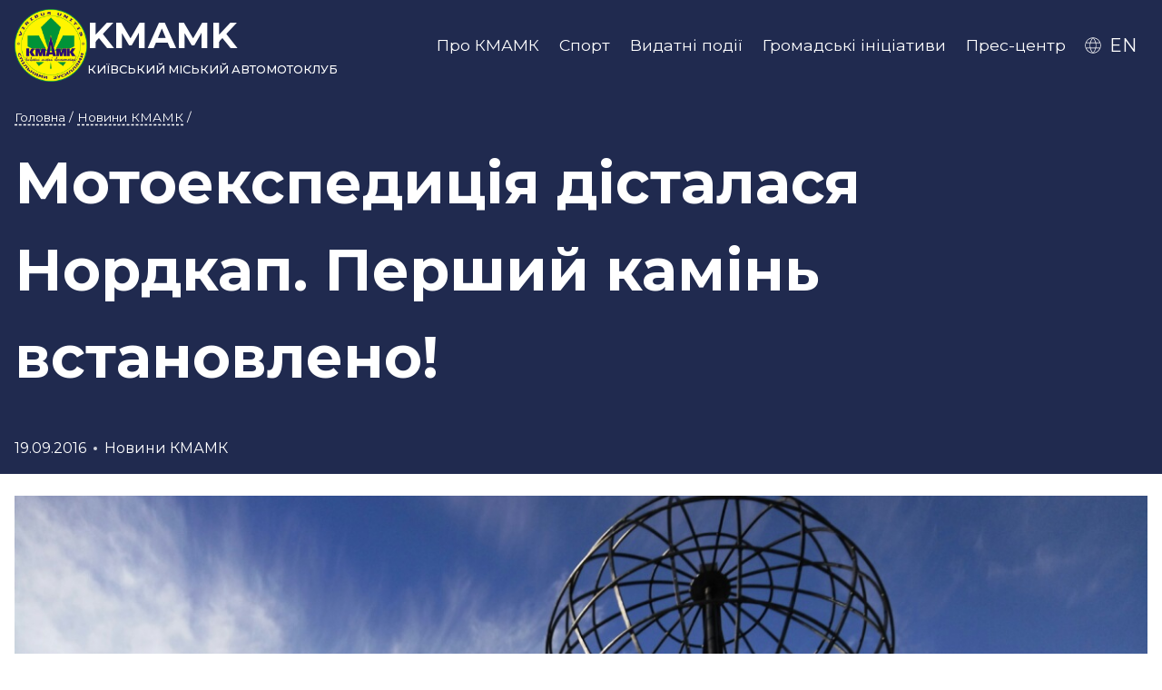

--- FILE ---
content_type: text/html; charset=UTF-8
request_url: https://www.kmamk.com/2016/09/motoekspedytsiya-distalasya-nordkap-pershyj-kamin-vstanovleno/
body_size: 34857
content:
<!doctype html>
<html dir="ltr" lang="uk" prefix="og: https://ogp.me/ns#" class="no-js" itemtype="https://schema.org/Blog" itemscope>
<head>
	<meta charset="UTF-8">
	<meta name="viewport" content="width=device-width, initial-scale=1, minimum-scale=1">
	<title>Мотоекспедиція дісталася Нордкап | KMAMK</title>

		<!-- All in One SEO 4.7.4.2 - aioseo.com -->
		<meta name="description" content="Наші мандрівники вже дісталися найпівнічнішої точки Європи – мису Нордкап. Перший камінь встановлено!" />
		<meta name="robots" content="max-image-preview:large" />
		<meta name="google-site-verification" content="UA-30295394-1" />
		<meta name="keywords" content="мотоекспедиція,кмамк,навколо європи,європа,ukraineeurope,історія,kmamk,ukraineiseurope,мандри,мандрівники,мотоекспедиція навколо європи,сучасна історія україни,новини кмамк" />
		<link rel="canonical" href="https://www.kmamk.com/2016/09/motoekspedytsiya-distalasya-nordkap-pershyj-kamin-vstanovleno/" />
		<meta name="generator" content="All in One SEO (AIOSEO) 4.7.4.2" />
		<meta property="og:locale" content="uk_UA" />
		<meta property="og:site_name" content="KMAMK" />
		<meta property="og:type" content="article" />
		<meta property="og:title" content="Мотоекспедиція дісталася Нордкап | KMAMK" />
		<meta property="og:description" content="Наші мандрівники вже дісталися найпівнічнішої точки Європи – мису Нордкап. Перший камінь встановлено!" />
		<meta property="og:url" content="https://www.kmamk.com/2016/09/motoekspedytsiya-distalasya-nordkap-pershyj-kamin-vstanovleno/" />
		<meta property="og:image" content="https://www.kmamk.com/wp-content/uploads/16.jpg" />
		<meta property="og:image:secure_url" content="https://www.kmamk.com/wp-content/uploads/16.jpg" />
		<meta property="og:image:width" content="960" />
		<meta property="og:image:height" content="1280" />
		<meta property="article:published_time" content="2016-09-19T01:13:27+00:00" />
		<meta property="article:modified_time" content="2023-10-10T15:33:22+00:00" />
		<meta property="article:publisher" content="https://www.facebook.com/kyivautomotoclub" />
		<meta name="twitter:card" content="summary" />
		<meta name="twitter:title" content="Мотоекспедиція дісталася Нордкап | KMAMK" />
		<meta name="twitter:description" content="Наші мандрівники вже дісталися найпівнічнішої точки Європи – мису Нордкап. Перший камінь встановлено!" />
		<meta name="twitter:image" content="https://www.kmamk.com/wp-content/uploads/KMAMK_logo150.png" />
		<script type="application/ld+json" class="aioseo-schema">
			{"@context":"https:\/\/schema.org","@graph":[{"@type":"Article","@id":"https:\/\/www.kmamk.com\/2016\/09\/motoekspedytsiya-distalasya-nordkap-pershyj-kamin-vstanovleno\/#article","name":"\u041c\u043e\u0442\u043e\u0435\u043a\u0441\u043f\u0435\u0434\u0438\u0446\u0456\u044f \u0434\u0456\u0441\u0442\u0430\u043b\u0430\u0441\u044f \u041d\u043e\u0440\u0434\u043a\u0430\u043f | KMAMK","headline":"\u041c\u043e\u0442\u043e\u0435\u043a\u0441\u043f\u0435\u0434\u0438\u0446\u0456\u044f \u0434\u0456\u0441\u0442\u0430\u043b\u0430\u0441\u044f \u041d\u043e\u0440\u0434\u043a\u0430\u043f. \u041f\u0435\u0440\u0448\u0438\u0439 \u043a\u0430\u043c\u0456\u043d\u044c \u0432\u0441\u0442\u0430\u043d\u043e\u0432\u043b\u0435\u043d\u043e!","author":{"@id":"https:\/\/www.kmamk.com\/author\/kmamk\/#author"},"publisher":{"@id":"https:\/\/www.kmamk.com\/#organization"},"image":{"@type":"ImageObject","url":"https:\/\/www.kmamk.com\/wp-content\/uploads\/33.jpg","width":1280,"height":960},"datePublished":"2016-09-19T04:13:27+03:00","dateModified":"2023-10-10T18:33:22+03:00","inLanguage":"uk","mainEntityOfPage":{"@id":"https:\/\/www.kmamk.com\/2016\/09\/motoekspedytsiya-distalasya-nordkap-pershyj-kamin-vstanovleno\/#webpage"},"isPartOf":{"@id":"https:\/\/www.kmamk.com\/2016\/09\/motoekspedytsiya-distalasya-nordkap-pershyj-kamin-vstanovleno\/#webpage"},"articleSection":"\u041d\u043e\u0432\u0438\u043d\u0438 \u041a\u041c\u0410\u041c\u041a, KMAMK, UkraineisEurope, \u0404\u0432\u0440\u043e\u043f\u0430, \u0456\u0441\u0442\u043e\u0440\u0456\u044f, \u043c\u0430\u043d\u0434\u0440\u0438, \u043c\u0430\u043d\u0434\u0440\u0456\u0432\u043d\u0438\u043a\u0438, \u043c\u043e\u0442\u043e\u0435\u043a\u0441\u043f\u0435\u0434\u0438\u0446\u0456\u044f, \u043c\u043e\u0442\u043e\u0435\u043a\u0441\u043f\u0435\u0434\u0438\u0446\u0456\u044f \u043d\u0430\u0432\u043a\u043e\u043b\u043e \u0404\u0432\u0440\u043e\u043f\u0438, \u0441\u0443\u0447\u0430\u0441\u043d\u0430 \u0456\u0441\u0442\u043e\u0440\u0456\u044f \u0423\u043a\u0440\u0430\u0457\u043d\u0438, UA"},{"@type":"BreadcrumbList","@id":"https:\/\/www.kmamk.com\/2016\/09\/motoekspedytsiya-distalasya-nordkap-pershyj-kamin-vstanovleno\/#breadcrumblist","itemListElement":[{"@type":"ListItem","@id":"https:\/\/www.kmamk.com\/#listItem","position":1,"name":"\u0413\u043e\u043b\u043e\u0432\u043d\u0430","item":"https:\/\/www.kmamk.com\/","nextItem":"https:\/\/www.kmamk.com\/2016\/#listItem"},{"@type":"ListItem","@id":"https:\/\/www.kmamk.com\/2016\/#listItem","position":2,"name":"2016","item":"https:\/\/www.kmamk.com\/2016\/","nextItem":"https:\/\/www.kmamk.com\/2016\/09\/#listItem","previousItem":"https:\/\/www.kmamk.com\/#listItem"},{"@type":"ListItem","@id":"https:\/\/www.kmamk.com\/2016\/09\/#listItem","position":3,"name":"September","item":"https:\/\/www.kmamk.com\/2016\/09\/","nextItem":"https:\/\/www.kmamk.com\/2016\/09\/motoekspedytsiya-distalasya-nordkap-pershyj-kamin-vstanovleno\/#listItem","previousItem":"https:\/\/www.kmamk.com\/2016\/#listItem"},{"@type":"ListItem","@id":"https:\/\/www.kmamk.com\/2016\/09\/motoekspedytsiya-distalasya-nordkap-pershyj-kamin-vstanovleno\/#listItem","position":4,"name":"\u041c\u043e\u0442\u043e\u0435\u043a\u0441\u043f\u0435\u0434\u0438\u0446\u0456\u044f \u0434\u0456\u0441\u0442\u0430\u043b\u0430\u0441\u044f \u041d\u043e\u0440\u0434\u043a\u0430\u043f. \u041f\u0435\u0440\u0448\u0438\u0439 \u043a\u0430\u043c\u0456\u043d\u044c \u0432\u0441\u0442\u0430\u043d\u043e\u0432\u043b\u0435\u043d\u043e!","previousItem":"https:\/\/www.kmamk.com\/2016\/09\/#listItem"}]},{"@type":"Organization","@id":"https:\/\/www.kmamk.com\/#organization","name":"KMAMK","description":"\u041a\u0438\u0457\u0432\u0441\u044c\u043a\u0438\u0439 \u043c\u0456\u0441\u044c\u043a\u0438\u0439 \u0430\u0432\u0442\u043e\u043c\u043e\u0442\u043e\u043a\u043b\u0443\u0431","url":"https:\/\/www.kmamk.com\/","telephone":"+380503113534","logo":{"@type":"ImageObject","url":"https:\/\/www.kmamk.com\/wp-content\/uploads\/KMAMK_logo150.png","@id":"https:\/\/www.kmamk.com\/2016\/09\/motoekspedytsiya-distalasya-nordkap-pershyj-kamin-vstanovleno\/#organizationLogo","width":150,"height":150,"caption":"KMAMK"},"image":{"@id":"https:\/\/www.kmamk.com\/2016\/09\/motoekspedytsiya-distalasya-nordkap-pershyj-kamin-vstanovleno\/#organizationLogo"},"sameAs":["https:\/\/www.instagram.com\/kmamk_ukraine\/","https:\/\/www.youtube.com\/channel\/UCG-Jdv1tcTRIim_Fg3ckRqw"]},{"@type":"Person","@id":"https:\/\/www.kmamk.com\/author\/kmamk\/#author","url":"https:\/\/www.kmamk.com\/author\/kmamk\/","name":"kmamk","image":{"@type":"ImageObject","@id":"https:\/\/www.kmamk.com\/2016\/09\/motoekspedytsiya-distalasya-nordkap-pershyj-kamin-vstanovleno\/#authorImage","url":"https:\/\/secure.gravatar.com\/avatar\/0365f659e1ddc19ed5c43243925b7ec0?s=96&d=mm&r=g","width":96,"height":96,"caption":"kmamk"}},{"@type":"WebPage","@id":"https:\/\/www.kmamk.com\/2016\/09\/motoekspedytsiya-distalasya-nordkap-pershyj-kamin-vstanovleno\/#webpage","url":"https:\/\/www.kmamk.com\/2016\/09\/motoekspedytsiya-distalasya-nordkap-pershyj-kamin-vstanovleno\/","name":"\u041c\u043e\u0442\u043e\u0435\u043a\u0441\u043f\u0435\u0434\u0438\u0446\u0456\u044f \u0434\u0456\u0441\u0442\u0430\u043b\u0430\u0441\u044f \u041d\u043e\u0440\u0434\u043a\u0430\u043f | KMAMK","description":"\u041d\u0430\u0448\u0456 \u043c\u0430\u043d\u0434\u0440\u0456\u0432\u043d\u0438\u043a\u0438 \u0432\u0436\u0435 \u0434\u0456\u0441\u0442\u0430\u043b\u0438\u0441\u044f \u043d\u0430\u0439\u043f\u0456\u0432\u043d\u0456\u0447\u043d\u0456\u0448\u043e\u0457 \u0442\u043e\u0447\u043a\u0438 \u0404\u0432\u0440\u043e\u043f\u0438 \u2013 \u043c\u0438\u0441\u0443 \u041d\u043e\u0440\u0434\u043a\u0430\u043f. \u041f\u0435\u0440\u0448\u0438\u0439 \u043a\u0430\u043c\u0456\u043d\u044c \u0432\u0441\u0442\u0430\u043d\u043e\u0432\u043b\u0435\u043d\u043e!","inLanguage":"uk","isPartOf":{"@id":"https:\/\/www.kmamk.com\/#website"},"breadcrumb":{"@id":"https:\/\/www.kmamk.com\/2016\/09\/motoekspedytsiya-distalasya-nordkap-pershyj-kamin-vstanovleno\/#breadcrumblist"},"author":{"@id":"https:\/\/www.kmamk.com\/author\/kmamk\/#author"},"creator":{"@id":"https:\/\/www.kmamk.com\/author\/kmamk\/#author"},"image":{"@type":"ImageObject","url":"https:\/\/www.kmamk.com\/wp-content\/uploads\/33.jpg","@id":"https:\/\/www.kmamk.com\/2016\/09\/motoekspedytsiya-distalasya-nordkap-pershyj-kamin-vstanovleno\/#mainImage","width":1280,"height":960},"primaryImageOfPage":{"@id":"https:\/\/www.kmamk.com\/2016\/09\/motoekspedytsiya-distalasya-nordkap-pershyj-kamin-vstanovleno\/#mainImage"},"datePublished":"2016-09-19T04:13:27+03:00","dateModified":"2023-10-10T18:33:22+03:00"},{"@type":"WebSite","@id":"https:\/\/www.kmamk.com\/#website","url":"https:\/\/www.kmamk.com\/","name":"KMAMK","description":"\u041a\u0438\u0457\u0432\u0441\u044c\u043a\u0438\u0439 \u043c\u0456\u0441\u044c\u043a\u0438\u0439 \u0430\u0432\u0442\u043e\u043c\u043e\u0442\u043e\u043a\u043b\u0443\u0431","inLanguage":"uk","publisher":{"@id":"https:\/\/www.kmamk.com\/#organization"}}]}
		</script>
		<!-- All in One SEO -->

<script id="cookieyes" type="text/javascript" src="https://cdn-cookieyes.com/client_data/d04f103c99fb411c89012eb9/script.js"></script><link rel='dns-prefetch' href='//www.googletagmanager.com' />
<link rel="alternate" type="application/rss+xml" title="KMAMK &raquo; стрічка" href="https://www.kmamk.com/feed/" />
<link rel="alternate" type="application/rss+xml" title="KMAMK &raquo; Канал коментарів" href="https://www.kmamk.com/comments/feed/" />
			<script>document.documentElement.classList.remove( 'no-js' );</script>
			<script>
window._wpemojiSettings = {"baseUrl":"https:\/\/s.w.org\/images\/core\/emoji\/15.0.3\/72x72\/","ext":".png","svgUrl":"https:\/\/s.w.org\/images\/core\/emoji\/15.0.3\/svg\/","svgExt":".svg","source":{"concatemoji":"https:\/\/www.kmamk.com\/wp-includes\/js\/wp-emoji-release.min.js?ver=6.6.4"}};
/*! This file is auto-generated */
!function(i,n){var o,s,e;function c(e){try{var t={supportTests:e,timestamp:(new Date).valueOf()};sessionStorage.setItem(o,JSON.stringify(t))}catch(e){}}function p(e,t,n){e.clearRect(0,0,e.canvas.width,e.canvas.height),e.fillText(t,0,0);var t=new Uint32Array(e.getImageData(0,0,e.canvas.width,e.canvas.height).data),r=(e.clearRect(0,0,e.canvas.width,e.canvas.height),e.fillText(n,0,0),new Uint32Array(e.getImageData(0,0,e.canvas.width,e.canvas.height).data));return t.every(function(e,t){return e===r[t]})}function u(e,t,n){switch(t){case"flag":return n(e,"\ud83c\udff3\ufe0f\u200d\u26a7\ufe0f","\ud83c\udff3\ufe0f\u200b\u26a7\ufe0f")?!1:!n(e,"\ud83c\uddfa\ud83c\uddf3","\ud83c\uddfa\u200b\ud83c\uddf3")&&!n(e,"\ud83c\udff4\udb40\udc67\udb40\udc62\udb40\udc65\udb40\udc6e\udb40\udc67\udb40\udc7f","\ud83c\udff4\u200b\udb40\udc67\u200b\udb40\udc62\u200b\udb40\udc65\u200b\udb40\udc6e\u200b\udb40\udc67\u200b\udb40\udc7f");case"emoji":return!n(e,"\ud83d\udc26\u200d\u2b1b","\ud83d\udc26\u200b\u2b1b")}return!1}function f(e,t,n){var r="undefined"!=typeof WorkerGlobalScope&&self instanceof WorkerGlobalScope?new OffscreenCanvas(300,150):i.createElement("canvas"),a=r.getContext("2d",{willReadFrequently:!0}),o=(a.textBaseline="top",a.font="600 32px Arial",{});return e.forEach(function(e){o[e]=t(a,e,n)}),o}function t(e){var t=i.createElement("script");t.src=e,t.defer=!0,i.head.appendChild(t)}"undefined"!=typeof Promise&&(o="wpEmojiSettingsSupports",s=["flag","emoji"],n.supports={everything:!0,everythingExceptFlag:!0},e=new Promise(function(e){i.addEventListener("DOMContentLoaded",e,{once:!0})}),new Promise(function(t){var n=function(){try{var e=JSON.parse(sessionStorage.getItem(o));if("object"==typeof e&&"number"==typeof e.timestamp&&(new Date).valueOf()<e.timestamp+604800&&"object"==typeof e.supportTests)return e.supportTests}catch(e){}return null}();if(!n){if("undefined"!=typeof Worker&&"undefined"!=typeof OffscreenCanvas&&"undefined"!=typeof URL&&URL.createObjectURL&&"undefined"!=typeof Blob)try{var e="postMessage("+f.toString()+"("+[JSON.stringify(s),u.toString(),p.toString()].join(",")+"));",r=new Blob([e],{type:"text/javascript"}),a=new Worker(URL.createObjectURL(r),{name:"wpTestEmojiSupports"});return void(a.onmessage=function(e){c(n=e.data),a.terminate(),t(n)})}catch(e){}c(n=f(s,u,p))}t(n)}).then(function(e){for(var t in e)n.supports[t]=e[t],n.supports.everything=n.supports.everything&&n.supports[t],"flag"!==t&&(n.supports.everythingExceptFlag=n.supports.everythingExceptFlag&&n.supports[t]);n.supports.everythingExceptFlag=n.supports.everythingExceptFlag&&!n.supports.flag,n.DOMReady=!1,n.readyCallback=function(){n.DOMReady=!0}}).then(function(){return e}).then(function(){var e;n.supports.everything||(n.readyCallback(),(e=n.source||{}).concatemoji?t(e.concatemoji):e.wpemoji&&e.twemoji&&(t(e.twemoji),t(e.wpemoji)))}))}((window,document),window._wpemojiSettings);
</script>
<style id='wp-emoji-styles-inline-css'>

	img.wp-smiley, img.emoji {
		display: inline !important;
		border: none !important;
		box-shadow: none !important;
		height: 1em !important;
		width: 1em !important;
		margin: 0 0.07em !important;
		vertical-align: -0.1em !important;
		background: none !important;
		padding: 0 !important;
	}
</style>
<link rel='stylesheet' id='wp-block-library-css' href='https://www.kmamk.com/wp-includes/css/dist/block-library/style.min.css?ver=6.6.4' media='all' />
<style id='pdfemb-pdf-embedder-viewer-style-inline-css'>
.wp-block-pdfemb-pdf-embedder-viewer{max-width:none}

</style>
<style id='classic-theme-styles-inline-css'>
/*! This file is auto-generated */
.wp-block-button__link{color:#fff;background-color:#32373c;border-radius:9999px;box-shadow:none;text-decoration:none;padding:calc(.667em + 2px) calc(1.333em + 2px);font-size:1.125em}.wp-block-file__button{background:#32373c;color:#fff;text-decoration:none}
</style>
<style id='global-styles-inline-css'>
:root{--wp--preset--aspect-ratio--square: 1;--wp--preset--aspect-ratio--4-3: 4/3;--wp--preset--aspect-ratio--3-4: 3/4;--wp--preset--aspect-ratio--3-2: 3/2;--wp--preset--aspect-ratio--2-3: 2/3;--wp--preset--aspect-ratio--16-9: 16/9;--wp--preset--aspect-ratio--9-16: 9/16;--wp--preset--color--black: #000000;--wp--preset--color--cyan-bluish-gray: #abb8c3;--wp--preset--color--white: #ffffff;--wp--preset--color--pale-pink: #f78da7;--wp--preset--color--vivid-red: #cf2e2e;--wp--preset--color--luminous-vivid-orange: #ff6900;--wp--preset--color--luminous-vivid-amber: #fcb900;--wp--preset--color--light-green-cyan: #7bdcb5;--wp--preset--color--vivid-green-cyan: #00d084;--wp--preset--color--pale-cyan-blue: #8ed1fc;--wp--preset--color--vivid-cyan-blue: #0693e3;--wp--preset--color--vivid-purple: #9b51e0;--wp--preset--color--theme-palette-1: var(--global-palette1);--wp--preset--color--theme-palette-2: var(--global-palette2);--wp--preset--color--theme-palette-3: var(--global-palette3);--wp--preset--color--theme-palette-4: var(--global-palette4);--wp--preset--color--theme-palette-5: var(--global-palette5);--wp--preset--color--theme-palette-6: var(--global-palette6);--wp--preset--color--theme-palette-7: var(--global-palette7);--wp--preset--color--theme-palette-8: var(--global-palette8);--wp--preset--color--theme-palette-9: var(--global-palette9);--wp--preset--gradient--vivid-cyan-blue-to-vivid-purple: linear-gradient(135deg,rgba(6,147,227,1) 0%,rgb(155,81,224) 100%);--wp--preset--gradient--light-green-cyan-to-vivid-green-cyan: linear-gradient(135deg,rgb(122,220,180) 0%,rgb(0,208,130) 100%);--wp--preset--gradient--luminous-vivid-amber-to-luminous-vivid-orange: linear-gradient(135deg,rgba(252,185,0,1) 0%,rgba(255,105,0,1) 100%);--wp--preset--gradient--luminous-vivid-orange-to-vivid-red: linear-gradient(135deg,rgba(255,105,0,1) 0%,rgb(207,46,46) 100%);--wp--preset--gradient--very-light-gray-to-cyan-bluish-gray: linear-gradient(135deg,rgb(238,238,238) 0%,rgb(169,184,195) 100%);--wp--preset--gradient--cool-to-warm-spectrum: linear-gradient(135deg,rgb(74,234,220) 0%,rgb(151,120,209) 20%,rgb(207,42,186) 40%,rgb(238,44,130) 60%,rgb(251,105,98) 80%,rgb(254,248,76) 100%);--wp--preset--gradient--blush-light-purple: linear-gradient(135deg,rgb(255,206,236) 0%,rgb(152,150,240) 100%);--wp--preset--gradient--blush-bordeaux: linear-gradient(135deg,rgb(254,205,165) 0%,rgb(254,45,45) 50%,rgb(107,0,62) 100%);--wp--preset--gradient--luminous-dusk: linear-gradient(135deg,rgb(255,203,112) 0%,rgb(199,81,192) 50%,rgb(65,88,208) 100%);--wp--preset--gradient--pale-ocean: linear-gradient(135deg,rgb(255,245,203) 0%,rgb(182,227,212) 50%,rgb(51,167,181) 100%);--wp--preset--gradient--electric-grass: linear-gradient(135deg,rgb(202,248,128) 0%,rgb(113,206,126) 100%);--wp--preset--gradient--midnight: linear-gradient(135deg,rgb(2,3,129) 0%,rgb(40,116,252) 100%);--wp--preset--font-size--small: var(--global-font-size-small);--wp--preset--font-size--medium: var(--global-font-size-medium);--wp--preset--font-size--large: var(--global-font-size-large);--wp--preset--font-size--x-large: 42px;--wp--preset--font-size--larger: var(--global-font-size-larger);--wp--preset--font-size--xxlarge: var(--global-font-size-xxlarge);--wp--preset--spacing--20: 0.44rem;--wp--preset--spacing--30: 0.67rem;--wp--preset--spacing--40: 1rem;--wp--preset--spacing--50: 1.5rem;--wp--preset--spacing--60: 2.25rem;--wp--preset--spacing--70: 3.38rem;--wp--preset--spacing--80: 5.06rem;--wp--preset--shadow--natural: 6px 6px 9px rgba(0, 0, 0, 0.2);--wp--preset--shadow--deep: 12px 12px 50px rgba(0, 0, 0, 0.4);--wp--preset--shadow--sharp: 6px 6px 0px rgba(0, 0, 0, 0.2);--wp--preset--shadow--outlined: 6px 6px 0px -3px rgba(255, 255, 255, 1), 6px 6px rgba(0, 0, 0, 1);--wp--preset--shadow--crisp: 6px 6px 0px rgba(0, 0, 0, 1);}:where(.is-layout-flex){gap: 0.5em;}:where(.is-layout-grid){gap: 0.5em;}body .is-layout-flex{display: flex;}.is-layout-flex{flex-wrap: wrap;align-items: center;}.is-layout-flex > :is(*, div){margin: 0;}body .is-layout-grid{display: grid;}.is-layout-grid > :is(*, div){margin: 0;}:where(.wp-block-columns.is-layout-flex){gap: 2em;}:where(.wp-block-columns.is-layout-grid){gap: 2em;}:where(.wp-block-post-template.is-layout-flex){gap: 1.25em;}:where(.wp-block-post-template.is-layout-grid){gap: 1.25em;}.has-black-color{color: var(--wp--preset--color--black) !important;}.has-cyan-bluish-gray-color{color: var(--wp--preset--color--cyan-bluish-gray) !important;}.has-white-color{color: var(--wp--preset--color--white) !important;}.has-pale-pink-color{color: var(--wp--preset--color--pale-pink) !important;}.has-vivid-red-color{color: var(--wp--preset--color--vivid-red) !important;}.has-luminous-vivid-orange-color{color: var(--wp--preset--color--luminous-vivid-orange) !important;}.has-luminous-vivid-amber-color{color: var(--wp--preset--color--luminous-vivid-amber) !important;}.has-light-green-cyan-color{color: var(--wp--preset--color--light-green-cyan) !important;}.has-vivid-green-cyan-color{color: var(--wp--preset--color--vivid-green-cyan) !important;}.has-pale-cyan-blue-color{color: var(--wp--preset--color--pale-cyan-blue) !important;}.has-vivid-cyan-blue-color{color: var(--wp--preset--color--vivid-cyan-blue) !important;}.has-vivid-purple-color{color: var(--wp--preset--color--vivid-purple) !important;}.has-black-background-color{background-color: var(--wp--preset--color--black) !important;}.has-cyan-bluish-gray-background-color{background-color: var(--wp--preset--color--cyan-bluish-gray) !important;}.has-white-background-color{background-color: var(--wp--preset--color--white) !important;}.has-pale-pink-background-color{background-color: var(--wp--preset--color--pale-pink) !important;}.has-vivid-red-background-color{background-color: var(--wp--preset--color--vivid-red) !important;}.has-luminous-vivid-orange-background-color{background-color: var(--wp--preset--color--luminous-vivid-orange) !important;}.has-luminous-vivid-amber-background-color{background-color: var(--wp--preset--color--luminous-vivid-amber) !important;}.has-light-green-cyan-background-color{background-color: var(--wp--preset--color--light-green-cyan) !important;}.has-vivid-green-cyan-background-color{background-color: var(--wp--preset--color--vivid-green-cyan) !important;}.has-pale-cyan-blue-background-color{background-color: var(--wp--preset--color--pale-cyan-blue) !important;}.has-vivid-cyan-blue-background-color{background-color: var(--wp--preset--color--vivid-cyan-blue) !important;}.has-vivid-purple-background-color{background-color: var(--wp--preset--color--vivid-purple) !important;}.has-black-border-color{border-color: var(--wp--preset--color--black) !important;}.has-cyan-bluish-gray-border-color{border-color: var(--wp--preset--color--cyan-bluish-gray) !important;}.has-white-border-color{border-color: var(--wp--preset--color--white) !important;}.has-pale-pink-border-color{border-color: var(--wp--preset--color--pale-pink) !important;}.has-vivid-red-border-color{border-color: var(--wp--preset--color--vivid-red) !important;}.has-luminous-vivid-orange-border-color{border-color: var(--wp--preset--color--luminous-vivid-orange) !important;}.has-luminous-vivid-amber-border-color{border-color: var(--wp--preset--color--luminous-vivid-amber) !important;}.has-light-green-cyan-border-color{border-color: var(--wp--preset--color--light-green-cyan) !important;}.has-vivid-green-cyan-border-color{border-color: var(--wp--preset--color--vivid-green-cyan) !important;}.has-pale-cyan-blue-border-color{border-color: var(--wp--preset--color--pale-cyan-blue) !important;}.has-vivid-cyan-blue-border-color{border-color: var(--wp--preset--color--vivid-cyan-blue) !important;}.has-vivid-purple-border-color{border-color: var(--wp--preset--color--vivid-purple) !important;}.has-vivid-cyan-blue-to-vivid-purple-gradient-background{background: var(--wp--preset--gradient--vivid-cyan-blue-to-vivid-purple) !important;}.has-light-green-cyan-to-vivid-green-cyan-gradient-background{background: var(--wp--preset--gradient--light-green-cyan-to-vivid-green-cyan) !important;}.has-luminous-vivid-amber-to-luminous-vivid-orange-gradient-background{background: var(--wp--preset--gradient--luminous-vivid-amber-to-luminous-vivid-orange) !important;}.has-luminous-vivid-orange-to-vivid-red-gradient-background{background: var(--wp--preset--gradient--luminous-vivid-orange-to-vivid-red) !important;}.has-very-light-gray-to-cyan-bluish-gray-gradient-background{background: var(--wp--preset--gradient--very-light-gray-to-cyan-bluish-gray) !important;}.has-cool-to-warm-spectrum-gradient-background{background: var(--wp--preset--gradient--cool-to-warm-spectrum) !important;}.has-blush-light-purple-gradient-background{background: var(--wp--preset--gradient--blush-light-purple) !important;}.has-blush-bordeaux-gradient-background{background: var(--wp--preset--gradient--blush-bordeaux) !important;}.has-luminous-dusk-gradient-background{background: var(--wp--preset--gradient--luminous-dusk) !important;}.has-pale-ocean-gradient-background{background: var(--wp--preset--gradient--pale-ocean) !important;}.has-electric-grass-gradient-background{background: var(--wp--preset--gradient--electric-grass) !important;}.has-midnight-gradient-background{background: var(--wp--preset--gradient--midnight) !important;}.has-small-font-size{font-size: var(--wp--preset--font-size--small) !important;}.has-medium-font-size{font-size: var(--wp--preset--font-size--medium) !important;}.has-large-font-size{font-size: var(--wp--preset--font-size--large) !important;}.has-x-large-font-size{font-size: var(--wp--preset--font-size--x-large) !important;}
:where(.wp-block-post-template.is-layout-flex){gap: 1.25em;}:where(.wp-block-post-template.is-layout-grid){gap: 1.25em;}
:where(.wp-block-columns.is-layout-flex){gap: 2em;}:where(.wp-block-columns.is-layout-grid){gap: 2em;}
:root :where(.wp-block-pullquote){font-size: 1.5em;line-height: 1.6;}
</style>
<link rel='stylesheet' id='ub-extension-style-css-css' href='https://www.kmamk.com/wp-content/plugins/ultimate-blocks/src/extensions/style.css?ver=6.6.4' media='all' />
<link rel='stylesheet' id='megamenu-css' href='https://www.kmamk.com/wp-content/uploads/maxmegamenu/style_uk.css?ver=0eed93' media='all' />
<link rel='stylesheet' id='dashicons-css' href='https://www.kmamk.com/wp-includes/css/dashicons.min.css?ver=6.6.4' media='all' />
<link rel='stylesheet' id='kadence-global-css' href='https://www.kmamk.com/wp-content/themes/kadence/assets/css/global.min.css?ver=1.2.10' media='all' />
<style id='kadence-global-inline-css'>
/* Kadence Base CSS */
:root{--global-palette1:#1b50bb;--global-palette2:#00b1eb;--global-palette3:#202A4F;--global-palette4:#2D3748;--global-palette5:#4A5568;--global-palette6:#718096;--global-palette7:#EDF2F7;--global-palette8:#F7FAFC;--global-palette9:#ffffff;--global-palette9rgb:255, 255, 255;--global-palette-highlight:var(--global-palette3);--global-palette-highlight-alt:var(--global-palette1);--global-palette-highlight-alt2:var(--global-palette2);--global-palette-btn-bg:#1b50bb;--global-palette-btn-bg-hover:var(--global-palette2);--global-palette-btn:var(--global-palette9);--global-palette-btn-hover:var(--global-palette9);--global-body-font-family:Montserrat, var(--global-fallback-font);--global-heading-font-family:inherit;--global-primary-nav-font-family:inherit;--global-fallback-font:sans-serif;--global-display-fallback-font:sans-serif;--global-content-width:1360px;--global-content-narrow-width:842px;--global-content-edge-padding:1rem;--global-content-boxed-padding:0rem;--global-calc-content-width:calc(1360px - var(--global-content-edge-padding) - var(--global-content-edge-padding) );--wp--style--global--content-size:var(--global-calc-content-width);}.wp-site-blocks{--global-vw:calc( 100vw - ( 0.5 * var(--scrollbar-offset)));}body{background:var(--global-palette9);}body, input, select, optgroup, textarea{font-style:normal;font-weight:normal;font-size:16px;line-height:1.6;font-family:var(--global-body-font-family);color:var(--global-palette4);}.content-bg, body.content-style-unboxed .site{background:var(--global-palette9);}h1,h2,h3,h4,h5,h6{font-family:var(--global-heading-font-family);}h1{font-style:normal;font-weight:700;font-size:3em;line-height:1.5em;color:#202a4f;}h2{font-style:normal;font-weight:700;font-size:2.2em;line-height:1.5;color:#202a4f;}h3{font-style:normal;font-weight:700;font-size:1.8em;line-height:1.5;color:#202a4f;}h4{font-style:normal;font-weight:700;font-size:1.6em;line-height:1.5;color:#202a4f;}h5{font-style:normal;font-weight:700;font-size:1.4em;line-height:1.5;color:#202a4f;}h6{font-style:normal;font-weight:700;font-size:1.2em;line-height:1.5;color:#202a4f;}.entry-hero h1{font-style:normal;font-size:4rem;}@media all and (max-width: 1024px){h1{font-size:2.4em;}.wp-site-blocks .entry-hero h1{font-size:3rem;}}@media all and (max-width: 767px){.wp-site-blocks .entry-hero h1{font-size:2.5rem;}}.entry-hero .kadence-breadcrumbs{max-width:1360px;}.site-container, .site-header-row-layout-contained, .site-footer-row-layout-contained, .entry-hero-layout-contained, .comments-area, .alignfull > .wp-block-cover__inner-container, .alignwide > .wp-block-cover__inner-container{max-width:var(--global-content-width);}.content-width-narrow .content-container.site-container, .content-width-narrow .hero-container.site-container{max-width:var(--global-content-narrow-width);}@media all and (min-width: 1590px){.wp-site-blocks .content-container  .alignwide{margin-left:-115px;margin-right:-115px;width:unset;max-width:unset;}}@media all and (min-width: 1102px){.content-width-narrow .wp-site-blocks .content-container .alignwide{margin-left:-130px;margin-right:-130px;width:unset;max-width:unset;}}.content-style-boxed .wp-site-blocks .entry-content .alignwide{margin-left:calc( -1 * var( --global-content-boxed-padding ) );margin-right:calc( -1 * var( --global-content-boxed-padding ) );}.content-area{margin-top:1.5rem;margin-bottom:1.5rem;}@media all and (max-width: 1024px){.content-area{margin-top:3rem;margin-bottom:3rem;}}@media all and (max-width: 767px){.content-area{margin-top:2rem;margin-bottom:2rem;}}@media all and (max-width: 1024px){:root{--global-content-edge-padding:1rem;--global-content-boxed-padding:0rem;}}@media all and (max-width: 767px){:root{--global-content-edge-padding:1rem;--global-content-boxed-padding:0rem;}}.entry-content-wrap{padding:0rem;}@media all and (max-width: 1024px){.entry-content-wrap{padding:0rem;}}@media all and (max-width: 767px){.entry-content-wrap{padding:0rem;}}.entry.single-entry{box-shadow:0px 15px 15px -10px rgba(0,0,0,0.05);}.entry.loop-entry{box-shadow:0px 15px 15px -10px rgba(0,0,0,0.05);}.loop-entry .entry-content-wrap{padding:2rem;}@media all and (max-width: 1024px){.loop-entry .entry-content-wrap{padding:2rem;}}@media all and (max-width: 767px){.loop-entry .entry-content-wrap{padding:1.5rem;}}.has-sidebar:not(.has-left-sidebar) .content-container{grid-template-columns:1fr 16%;}.has-sidebar.has-left-sidebar .content-container{grid-template-columns:16% 1fr;}button, .button, .wp-block-button__link, input[type="button"], input[type="reset"], input[type="submit"], .fl-button, .elementor-button-wrapper .elementor-button, .wc-block-components-checkout-place-order-button, .wc-block-cart__submit{font-style:normal;font-size:1em;border-radius:10px;border:1px solid currentColor;border-color:var(--global-palette9);box-shadow:inset 0px 0px 0px -7px rgba(0,0,0,0);}button:hover, button:focus, button:active, .button:hover, .button:focus, .button:active, .wp-block-button__link:hover, .wp-block-button__link:focus, .wp-block-button__link:active, input[type="button"]:hover, input[type="button"]:focus, input[type="button"]:active, input[type="reset"]:hover, input[type="reset"]:focus, input[type="reset"]:active, input[type="submit"]:hover, input[type="submit"]:focus, input[type="submit"]:active, .elementor-button-wrapper .elementor-button:hover, .elementor-button-wrapper .elementor-button:focus, .elementor-button-wrapper .elementor-button:active, .wc-block-cart__submit:hover{border-color:var(--global-palette9);box-shadow:0px 15px 25px -7px rgba(0,0,0,0.1);}.kb-button.kb-btn-global-outline.kb-btn-global-inherit{padding-top:calc(px - 2px);padding-right:calc(px - 2px);padding-bottom:calc(px - 2px);padding-left:calc(px - 2px);}@media all and (max-width: 1024px){button, .button, .wp-block-button__link, input[type="button"], input[type="reset"], input[type="submit"], .fl-button, .elementor-button-wrapper .elementor-button, .wc-block-components-checkout-place-order-button, .wc-block-cart__submit{border-color:var(--global-palette9);}}@media all and (max-width: 767px){button, .button, .wp-block-button__link, input[type="button"], input[type="reset"], input[type="submit"], .fl-button, .elementor-button-wrapper .elementor-button, .wc-block-components-checkout-place-order-button, .wc-block-cart__submit{border-color:var(--global-palette9);}}@media all and (min-width: 1025px){.transparent-header .entry-hero .entry-hero-container-inner{padding-top:10px;}}@media all and (max-width: 1024px){.mobile-transparent-header .entry-hero .entry-hero-container-inner{padding-top:10px;}}@media all and (max-width: 767px){.mobile-transparent-header .entry-hero .entry-hero-container-inner{padding-top:10px;}}.wp-site-blocks .post-title h1{font-style:normal;color:var(--global-palette9);}@media all and (max-width: 767px){.wp-site-blocks .post-title h1{font-size:1.5rem;}}.post-title .entry-meta{font-style:normal;font-size:1rem;color:var(--global-palette9);}.post-title .entry-meta a:hover{color:var(--global-palette2);}.post-title .kadence-breadcrumbs{color:var(--global-palette9);}.post-title .kadence-breadcrumbs a:hover{color:var(--global-palette2);}.post-hero-section .entry-hero-container-inner{background:var(--global-palette3);border-bottom:0px none transparent;}.entry-hero.post-hero-section .entry-header{min-height:0px;}.loop-entry.type-post h2.entry-title{font-style:normal;font-weight:700;font-size:1.5em;line-height:1.3em;color:#202a4f;}.loop-entry.type-post .entry-meta{color:var(--global-palette3);}.loop-entry.type-post .entry-meta a:hover{color:var(--global-palette1);}
/* Kadence Header CSS */
.wp-site-blocks #mobile-header{display:block;}.wp-site-blocks #main-header{display:none;}@media all and (min-width: 1280px){.wp-site-blocks #mobile-header{display:none;}.wp-site-blocks #main-header{display:block;}}@media all and (max-width: 1279px){.mobile-transparent-header #masthead{position:absolute;left:0px;right:0px;z-index:100;}.kadence-scrollbar-fixer.mobile-transparent-header #masthead{right:var(--scrollbar-offset,0);}.mobile-transparent-header #masthead, .mobile-transparent-header .site-top-header-wrap .site-header-row-container-inner, .mobile-transparent-header .site-main-header-wrap .site-header-row-container-inner, .mobile-transparent-header .site-bottom-header-wrap .site-header-row-container-inner{background:transparent;}.site-header-row-tablet-layout-fullwidth, .site-header-row-tablet-layout-standard{padding:0px;}}@media all and (min-width: 1280px){.transparent-header #masthead{position:absolute;left:0px;right:0px;z-index:100;}.transparent-header.kadence-scrollbar-fixer #masthead{right:var(--scrollbar-offset,0);}.transparent-header #masthead, .transparent-header .site-top-header-wrap .site-header-row-container-inner, .transparent-header .site-main-header-wrap .site-header-row-container-inner, .transparent-header .site-bottom-header-wrap .site-header-row-container-inner{background:transparent;}}.site-branding a.brand img{max-width:80px;}.site-branding a.brand img.svg-logo-image{width:80px;}@media all and (max-width: 1279px){.site-branding a.brand img{max-width:80px;}.site-branding a.brand img.svg-logo-image{width:80px;}}@media all and (max-width: 767px){.site-branding a.brand img{max-width:80px;}.site-branding a.brand img.svg-logo-image{width:80px;}}.site-branding{padding:10px 0px 10px 0px;}@media all and (max-width: 1279px){.site-branding{padding:10px 10px 10px 0px;}}@media all and (max-width: 767px){.site-branding{padding:10px 0px 10px 0px;}}.site-branding .site-title{font-style:normal;font-weight:700;font-size:2.5rem;line-height:1.2;font-family:Montserrat, var(--global-fallback-font);color:var(--global-palette9);}.site-branding .site-description{font-style:normal;font-weight:500;font-size:0.8rem;line-height:1.4;font-family:Montserrat, var(--global-fallback-font);text-transform:uppercase;color:var(--global-palette9);}@media all and (max-width: 1279px){.site-branding .site-title{font-size:1.5rem;}.site-branding .site-description{font-size:0.7rem;}}@media all and (max-width: 767px){.site-branding .site-title{font-size:1.5rem;}.site-branding .site-description{font-size:1rem;line-height:1.4;}}#masthead, #masthead .kadence-sticky-header.item-is-fixed:not(.item-at-start):not(.site-header-row-container):not(.site-main-header-wrap), #masthead .kadence-sticky-header.item-is-fixed:not(.item-at-start) > .site-header-row-container-inner{background:#202a4f;}.site-main-header-wrap .site-header-row-container-inner{background:#202a4f;border-bottom:5px solid var(--global-palette3);}.site-main-header-inner-wrap{min-height:10px;}.header-navigation[class*="header-navigation-style-underline"] .header-menu-container.primary-menu-container>ul>li>a:after{width:calc( 100% - 1.2em);}.main-navigation .primary-menu-container > ul > li.menu-item > a{padding-left:calc(1.2em / 2);padding-right:calc(1.2em / 2);padding-top:0.6em;padding-bottom:0.6em;color:var(--global-palette9);background:rgba(255,255,255,0);}.main-navigation .primary-menu-container > ul > li.menu-item .dropdown-nav-special-toggle{right:calc(1.2em / 2);}.main-navigation .primary-menu-container > ul > li.menu-item > a:hover{color:var(--global-palette-highlight);}.main-navigation .primary-menu-container > ul > li.menu-item.current-menu-item > a{color:#202a4f;}.header-navigation[class*="header-navigation-style-underline"] .header-menu-container.secondary-menu-container>ul>li>a:after{width:calc( 100% - 1.2em);}.secondary-navigation .secondary-menu-container > ul > li.menu-item > a{padding-left:calc(1.2em / 2);padding-right:calc(1.2em / 2);padding-top:0em;padding-bottom:0em;color:var(--global-palette9);}.secondary-navigation .primary-menu-container > ul > li.menu-item .dropdown-nav-special-toggle{right:calc(1.2em / 2);}.secondary-navigation .secondary-menu-container > ul li.menu-item > a{font-style:normal;font-weight:normal;font-size:1.25em;line-height:1em;}.secondary-navigation .secondary-menu-container > ul > li.menu-item > a:hover{color:var(--global-palette2);}.secondary-navigation .secondary-menu-container > ul > li.menu-item.current-menu-item > a{color:var(--global-palette9);}.header-navigation .header-menu-container ul ul.sub-menu, .header-navigation .header-menu-container ul ul.submenu{background:#202a4f;box-shadow:0px 2px 13px 0px rgba(0,0,0,0.1);}.header-navigation .header-menu-container ul ul li.menu-item, .header-menu-container ul.menu > li.kadence-menu-mega-enabled > ul > li.menu-item > a{border-bottom:1px solid rgba(255,255,255,0.1);}.header-navigation .header-menu-container ul ul li.menu-item > a{width:200px;padding-top:1em;padding-bottom:1em;color:#00b1eb;font-size:12px;}.header-navigation .header-menu-container ul ul li.menu-item > a:hover{color:var(--global-palette9);background:#1b50bb;}.header-navigation .header-menu-container ul ul li.menu-item.current-menu-item > a{color:var(--global-palette9);background:var(--global-palette4);}.mobile-toggle-open-container .menu-toggle-open, .mobile-toggle-open-container .menu-toggle-open:focus{color:var(--global-palette9);padding:0px 0px 0px 0px;font-size:14px;}.mobile-toggle-open-container .menu-toggle-open.menu-toggle-style-bordered{border:1px solid currentColor;}.mobile-toggle-open-container .menu-toggle-open .menu-toggle-icon{font-size:4rem;}.mobile-toggle-open-container .menu-toggle-open:hover, .mobile-toggle-open-container .menu-toggle-open:focus-visible{color:var(--global-palette2);}.mobile-navigation ul li{font-style:normal;font-size:1.1rem;line-height:1.4;letter-spacing:0px;text-transform:none;}@media all and (max-width: 1279px){.mobile-navigation ul li{font-size:1.25rem;}}@media all and (max-width: 767px){.mobile-navigation ul li{font-size:1.25rem;line-height:1.4;}}.mobile-navigation ul li a{padding-top:0.5em;padding-bottom:0.5em;}.mobile-navigation ul li > a, .mobile-navigation ul li.menu-item-has-children > .drawer-nav-drop-wrap{color:var(--global-palette8);}.mobile-navigation ul li > a:hover, .mobile-navigation ul li.menu-item-has-children > .drawer-nav-drop-wrap:hover{color:#00b1eb;}.mobile-navigation ul li.current-menu-item > a, .mobile-navigation ul li.current-menu-item.menu-item-has-children > .drawer-nav-drop-wrap{color:var(--global-palette2);}.mobile-navigation ul li.menu-item-has-children .drawer-nav-drop-wrap, .mobile-navigation ul li:not(.menu-item-has-children) a{border-bottom:1px none rgba(255,255,255,0.1);}.mobile-navigation:not(.drawer-navigation-parent-toggle-true) ul li.menu-item-has-children .drawer-nav-drop-wrap button{border-left:1px none rgba(255,255,255,0.1);}#mobile-drawer .drawer-inner, #mobile-drawer.popup-drawer-layout-fullwidth.popup-drawer-animation-slice .pop-portion-bg, #mobile-drawer.popup-drawer-layout-fullwidth.popup-drawer-animation-slice.pop-animated.show-drawer .drawer-inner{background:#202a4f;}@media all and (max-width: 1279px){#mobile-drawer .drawer-inner, #mobile-drawer.popup-drawer-layout-fullwidth.popup-drawer-animation-slice .pop-portion-bg, #mobile-drawer.popup-drawer-layout-fullwidth.popup-drawer-animation-slice.pop-animated.show-drawer .drawer-inner{background:#202a4f;}}@media all and (max-width: 767px){#mobile-drawer .drawer-inner, #mobile-drawer.popup-drawer-layout-fullwidth.popup-drawer-animation-slice .pop-portion-bg, #mobile-drawer.popup-drawer-layout-fullwidth.popup-drawer-animation-slice.pop-animated.show-drawer .drawer-inner{background:#202a4f;}}#mobile-drawer .drawer-header .drawer-toggle{padding:0.5em 0em 0em 0em;font-size:4rem;}.header-mobile-social-wrap .header-mobile-social-inner-wrap{font-size:1.95em;gap:0em;}.header-mobile-social-wrap .header-mobile-social-inner-wrap .social-button{color:var(--global-palette9);background:#00b1eb;border:2px none transparent;border-radius:5px;}.header-mobile-social-wrap .header-mobile-social-inner-wrap .social-button:hover{color:var(--global-palette2);background:var(--global-palette9);}.mobile-header-button-wrap .mobile-header-button-inner-wrap .mobile-header-button{margin:0em 0em 0em 0em;border:2px none transparent;box-shadow:0px 0px 0px 0px rgba(0,0,0,0);}.mobile-header-button-wrap .mobile-header-button-inner-wrap .mobile-header-button:hover{box-shadow:0px 0px 0px 0px rgba(0,0,0,0.1);}
/* Kadence Footer CSS */
#colophon{background:var(--global-palette3);}.site-top-footer-wrap .site-footer-row-container-inner{background:#202a4f;font-style:normal;color:var(--global-palette9);border-top:5px solid #1b50bb;border-bottom:4px none #ffed00;}.site-footer .site-top-footer-wrap a:not(.button):not(.wp-block-button__link):not(.wp-element-button){color:var(--global-palette9);}.site-footer .site-top-footer-wrap a:not(.button):not(.wp-block-button__link):not(.wp-element-button):hover{color:var(--global-palette2);}.site-top-footer-inner-wrap{padding-top:60px;padding-bottom:60px;grid-column-gap:50px;grid-row-gap:50px;}.site-top-footer-inner-wrap .widget{margin-bottom:30px;}.site-top-footer-inner-wrap .widget-area .widget-title{font-style:normal;color:var(--global-palette9);}.site-top-footer-inner-wrap .site-footer-section:not(:last-child):after{right:calc(-50px / 2);}.site-bottom-footer-wrap .site-footer-row-container-inner{background:#202a4f;border-top:2px solid #009241;}.site-bottom-footer-inner-wrap{min-height:10px;padding-top:16px;padding-bottom:16px;grid-column-gap:16px;}.site-bottom-footer-inner-wrap .widget{margin-bottom:30px;}.site-bottom-footer-inner-wrap .site-footer-section:not(:last-child):after{right:calc(-16px / 2);}@media all and (max-width: 767px){.site-bottom-footer-inner-wrap{padding-bottom:20px;}}.footer-social-wrap{margin:0px 0px 0px 0px;}.footer-social-wrap .footer-social-inner-wrap{font-size:1.5em;gap:0em;}.site-footer .site-footer-wrap .site-footer-section .footer-social-wrap .footer-social-inner-wrap .social-button{color:var(--global-palette9);background:#00b1eb;border:2px none transparent;border-radius:0px;}.site-footer .site-footer-wrap .site-footer-section .footer-social-wrap .footer-social-inner-wrap .social-button:hover{color:var(--global-palette2);background:var(--global-palette9);border-color:var(--global-palette3);}#colophon .footer-html{font-style:normal;font-weight:normal;font-size:0.9em;color:#ffffff;}
</style>
<link rel='stylesheet' id='kadence-simplelightbox-css-css' href='https://www.kmamk.com/wp-content/themes/kadence/assets/css/simplelightbox.min.css?ver=1.2.10' media='all' />
<link rel='stylesheet' id='kadence-header-css' href='https://www.kmamk.com/wp-content/themes/kadence/assets/css/header.min.css?ver=1.2.10' media='all' />
<link rel='stylesheet' id='kadence-content-css' href='https://www.kmamk.com/wp-content/themes/kadence/assets/css/content.min.css?ver=1.2.10' media='all' />
<link rel='stylesheet' id='kadence-footer-css' href='https://www.kmamk.com/wp-content/themes/kadence/assets/css/footer.min.css?ver=1.2.10' media='all' />
<link rel='stylesheet' id='kadence-blocks-advancedgallery-css' href='https://www.kmamk.com/wp-content/plugins/kadence-blocks/dist/style-blocks-advancedgallery.css?ver=3.3.3' media='all' />
<link rel='stylesheet' id='kadence-polylang-css' href='https://www.kmamk.com/wp-content/themes/kadence/assets/css/polylang.min.css?ver=1.2.9' media='all' />
<style id='kadence-blocks-global-variables-inline-css'>
:root {--global-kb-font-size-sm:clamp(0.8rem, 0.73rem + 0.217vw, 0.9rem);--global-kb-font-size-md:clamp(1.1rem, 0.995rem + 0.326vw, 1.25rem);--global-kb-font-size-lg:clamp(1.75rem, 1.576rem + 0.543vw, 2rem);--global-kb-font-size-xl:clamp(2.25rem, 1.728rem + 1.63vw, 3rem);--global-kb-font-size-xxl:clamp(2.5rem, 1.456rem + 3.26vw, 4rem);--global-kb-font-size-xxxl:clamp(2.75rem, 0.489rem + 7.065vw, 6rem);}
</style>
<style id='kadence_blocks_css-inline-css'>
.wp-block-kadence-advancedgallery .kb-gallery-type-masonry.kb-gallery-id-_de3979-58{margin:-5px;}.kb-gallery-type-masonry.kb-gallery-id-_de3979-58 .kadence-blocks-gallery-item{padding:5px;}
</style>
<link rel='stylesheet' id='animate-on-scroll-css' href='https://www.kmamk.com/wp-content/plugins/animations-for-blocks/build/aos.css?ver=299e52ccc082125b533f' media='all' />
<script src="//www.kmamk.com/wp-content/plugins/wp-hide-security-enhancer/assets/js/devtools-detect.js?ver=2.5" id="devtools-detect-js"></script>
<script src="https://www.kmamk.com/wp-includes/js/jquery/jquery.min.js?ver=3.7.1" id="jquery-core-js"></script>
<script src="https://www.kmamk.com/wp-includes/js/jquery/jquery-migrate.min.js?ver=3.4.1" id="jquery-migrate-js"></script>
<script src="https://www.kmamk.com/wp-content/plugins/e2pdf/js/e2pdf.frontend.js?ver=1.25.12" id="js/e2pdf.frontend-js"></script>
<link rel="https://api.w.org/" href="https://www.kmamk.com/wp-json/" /><link rel="alternate" title="JSON" type="application/json" href="https://www.kmamk.com/wp-json/wp/v2/posts/7175" /><link rel="EditURI" type="application/rsd+xml" title="RSD" href="https://www.kmamk.com/xmlrpc.php?rsd" />
<meta name="generator" content="WordPress 6.6.4" />
<link rel='shortlink' href='https://www.kmamk.com/?p=7175' />
<link rel="alternate" title="oEmbed (JSON)" type="application/json+oembed" href="https://www.kmamk.com/wp-json/oembed/1.0/embed?url=https%3A%2F%2Fwww.kmamk.com%2F2016%2F09%2Fmotoekspedytsiya-distalasya-nordkap-pershyj-kamin-vstanovleno%2F" />
<link rel="alternate" title="oEmbed (XML)" type="text/xml+oembed" href="https://www.kmamk.com/wp-json/oembed/1.0/embed?url=https%3A%2F%2Fwww.kmamk.com%2F2016%2F09%2Fmotoekspedytsiya-distalasya-nordkap-pershyj-kamin-vstanovleno%2F&#038;format=xml" />
<meta name="generator" content="Site Kit by Google 1.139.0" /><link rel="stylesheet" href="https://fonts.googleapis.com/icon?family=Material+Icons">
<link rel="stylesheet" href="https://fonts.googleapis.com/css2?family=Material+Symbols+Outlined:opsz,wght,FILL,GRAD@48,400,0,0" />
	<style></style>

	
<!-- Фрагмент Менеджера тегів Google, доданого Site Kit -->
<script>
			( function( w, d, s, l, i ) {
				w[l] = w[l] || [];
				w[l].push( {'gtm.start': new Date().getTime(), event: 'gtm.js'} );
				var f = d.getElementsByTagName( s )[0],
					j = d.createElement( s ), dl = l != 'dataLayer' ? '&l=' + l : '';
				j.async = true;
				j.src = 'https://www.googletagmanager.com/gtm.js?id=' + i + dl;
				f.parentNode.insertBefore( j, f );
			} )( window, document, 'script', 'dataLayer', 'GTM-MPM3CRZ' );
			
</script>

<!-- Кінець фрагменту Менеджера тегів Google, доданого Site Kit -->
<style id="uagb-style-conditional-extension">@media (min-width: 1025px){body .uag-hide-desktop.uagb-google-map__wrap,body .uag-hide-desktop{display:none !important}}@media (min-width: 768px) and (max-width: 1024px){body .uag-hide-tab.uagb-google-map__wrap,body .uag-hide-tab{display:none !important}}@media (max-width: 767px){body .uag-hide-mob.uagb-google-map__wrap,body .uag-hide-mob{display:none !important}}</style><link rel='stylesheet' id='kadence-fonts-css' href='https://fonts.googleapis.com/css?family=Montserrat:regular,700,500&#038;display=swap' media='all' />
<link rel="icon" href="https://www.kmamk.com/wp-content/uploads/cropped-KMAMK_logo512-32x32.png" sizes="32x32" />
<link rel="icon" href="https://www.kmamk.com/wp-content/uploads/cropped-KMAMK_logo512-192x192.png" sizes="192x192" />
<link rel="apple-touch-icon" href="https://www.kmamk.com/wp-content/uploads/cropped-KMAMK_logo512-180x180.png" />
<meta name="msapplication-TileImage" content="https://www.kmamk.com/wp-content/uploads/cropped-KMAMK_logo512-270x270.png" />
		<style id="wp-custom-css">
			/* LINKS */
a {
	text-decoration: underline;
	text-underline-position: under;
	text-decoration-thickness: 1px;
	text-underline-offset: 0.1em;
  text-decoration-style: dashed;
}

a:hover {
	  text-decoration-style: solid;
}

#mega-menu-wrap-primary #mega-menu-primary li.mega-menu-megamenu > ul.mega-sub-menu > li.mega-menu-row > ul.mega-sub-menu > li.mega-menu-columns-3-of-12, #mega-menu-wrap-primary #mega-menu-primary li.mega-menu-megamenu > ul.mega-sub-menu > li.mega-menu-row > ul.mega-sub-menu > li.mega-menu-columns-4-of-12 {
	padding-left: 10px;
}


/* END OF LINKS */

@media (max-width: 359px) {
	.site-title {
display: none;
	}
}
	
/*#mega-menu-wrap-primary #mega-menu-primary li.mega-menu-megamenu > ul.mega-sub-menu > li.mega-menu-row {
    min-height: 100vh;
}*/

#mobile-drawer {
	animation-duration: 1s;
	animation-name: wipe-in-down;
}

img.wp-image-9714 {
	margin-top: -40px;
}


@keyframes wipe-in-down {
  from {
    clip-path: inset(0 0 100% 0);
  }
  to {
    clip-path: inset(0 0 0 0);
  }
}

[transition-style="in:wipe:down"] {
  animation: 2.5s cubic-bezier(.25, 1, .30, 1) wipe-in-down both;
}

.menu-item-13631, .menu-item-13728 {
	border: 1px solid var(--global-palette9);
	text-align: center;
	border-radius: 3rem;
	max-width: 270px;
	margin-top: 0.5rem;
}

.menu-item-13631:hover, 
.menu-item-13728:hover {
	border: 1px solid var(--global-palette2);
		border-radius: 3rem;
}


/*#header-widget-area a {
	color: #fff;
	font-size: 1rem;
	text-decoration: none;
} 

#header-widget-area a:hover {
	color: var(--global-palette2);
} 

#header-widget-area {
	padding-top: 5px;
}

@media (max-width: 1366px) {
.site-top-header-inner-wrap {
    height: 2em;
	}}

#header-widget-area a:before, #secondary-menu a:before {
font-family: "Font Awesome 5 Free"; 
	font-weight: 900; 
	content: "\f0ac";
	color: #00B1EB;
	padding-right: 8px;
} 

#header-widget-area ul {
	list-style: none;
}

.lang-item img {
	display: inline;
	margin-right: 4px;
	margin-top: 4px;
}

.custom-menu-class {    
	display: flex;
    align-items: center;
    margin-right: 10px;
    max-height: inherit;
    margin-top: 30px;}

#menu-langmenu {
	list-style: none;
}*/

/*Primary menu*/



/*End of Primary menu*/




#secondary-menu:before {
	content: url("https://www.kmamk.com/wp-content/uploads/language.svg");
	display: inline-block;
	width: 24px;
	height: 24px;
	background-size: 24px 24px;
}

/*#secondary-menu:hover:before {
    color: var(--global-palette1);
	opacity: 0.5;
    }*/

#secondary-menu a {
	margin-left: -6px;
}

@media only screen and (max-width: 1279px) {
	
	#header-widget-area {
		display: flex;
		align-items: center;
		margin-top: 36px;
		padding-right: 12px;
		font-size: 1.5rem;
	}

}

#header-widget-area ul li a {
	color: var(--global-palette9);
	text-decoration: none;
}

#header-widget-area ul li a:hover {
	text-decoration: none;
}

#header-widget-area ul {
	list-style: none;
}

#header-widget-area ul li { 
background-image: url('https://www.kmamk.com/wp-content/uploads/language.svg');
	background-repeat: no-repeat;
    line-height: 24px;
    padding-left: 26px;
	}


.footer-html-inner {
	font-size: 12px;}
.custom-html-widget {
	font-size: 14px;
}
.wp-block-latest-posts.is-grid {
	max-width: 1920px;
	margin: auto;
  width: 96%;
  padding: 5px;
}
.kt-inside-inner-col.image {
	opacity: 0.3;
}

.kt-inside-inner-col h6 a{
	background: #1b50bb;
	padding: 8px;
	color: #ffff;
}
.kt-inside-inner-col h6 a:hover{
	background: #1b50bb;
	padding: 8px;
	color: #00b1eb;
}
.wp-block-button a:hover {
	color: #00b1eb;
	}

.wp-block-latest-posts.wp-block-latest-posts__list.is-grid li>a:link{
	margin:1em 0 0;
	color: #202a4f;
	font-size: 1.5em;
	}
.wp-block-latest-posts.wp-block-latest-posts__list.is-grid li>a:hover {
	color: #3182CE;
	}

.wp-block-table.is-style-stripes tbody tr:nth-child(odd) {
	background-color: #ffff;}

.wp-block-table.is-style-stripes tbody tr {
	border-bottom: 1px solid #EDF2F7; }
.widget-title {
	clear: both;
}
#archives-dropdown-3 {
	font-size: 0.9em;
}
.ctl-instant-timeline .timeline-content .story-details {
	border-radius: 0px;
}

.blocks-gallery-caption figcaption, .wp-block-embed figcaption, .wp-block-image figcaption, .wp-block-table figcaption, .wp-block-audio figcaption, .wp-block-video figcaption {
    font-size: 1em;
	color: #ffff;
	padding: 0.1em 1em 1em 1em;
margin-top: 0px;
margin-bottom: 0px;
}
.homemobicon {
background-image: url('	https://www.kmamk.com/wp-content/uploads/KMAMK_logo150.png');
height: 150px;
background-repeat: no-repeat;
background-position: left;
padding-left: 5px;
}

.collapse-sub-navigation ul.menu .drawer-nav-drop-wrap .drawer-sub-toggle {
	border-bottom: 0px;
	border-left: 0px;
}

.collapse-sub-navigation ul.menu li a {
	border-bottom: 0px;
}

#kt-layout-id_3cb502-59 > .kt-row-column-wrap {
    padding-left: 0px;
    padding-right: 0px;
}
.eplus-Qv197N a {
	color: #ffff;
text-decoration: none;}

.eplus-Qv197N a:hover {
	color: #00B1EB;
text-decoration: underline;}

.eplus-Qv197N {
	line-height: 1.2em;
	padding: 16px;
}

.eplus-Qv197N li {
	padding-bottom: 16px;
}

.kt-svg-icon-list-items_458b31-78 ul.kt-svg-icon-list .kt-svg-icon-list-item-wrap, .kt-svg-icon-list-items_458b31-78 ul.kt-svg-icon-list .kt-svg-icon-list-item-wrap a:hover {
	color: #00B1EB;}

.kt-svg-icon-list-items_016b05-b9 ul.kt-svg-icon-list .kt-svg-icon-list-item-wrap, .kt-svg-icon-list-items_016b05-b9 ul.kt-svg-icon-list .kt-svg-icon-list-item-wrap a:hover {
	color: #00B1EB;
}

.eplus-WXoGxp a {
	color: #718096;
}

.eplus-WXoGxp a:hover {
	color: #00b1eb;
}

.eplus-Rw4W9T a {
	color: #718096;
}

.eplus-Rw4W9T a:hover {
	color: #00b1eb;
}

.eplus-vH9Eor a{
	color: #f8d933;
}
.eplus-vH9Eor a:hover{
	color: #ffff;
}

p.eplus-vH9Eor {
	word-spacing: 20px;
}

.eplus-hWbzpc:before {
font-family: "Font Awesome 5 Free"; 
	font-weight: 900; 
	content: "\f2f2";
}

.kb-gallery-type-carousel.kb-gallery-id-_ece961-7c .kt-blocks-carousel .kt-blocks-carousel-init .slick-prev {
    left: 20px;
    background-color: #005ae0;
    height: 40px;
    width: 40px;
    border-radius: 20px;
}

.kb-gallery-type-carousel.kb-gallery-id-_ece961-7c .kt-blocks-carousel .kt-blocks-carousel-init .slick-next {
    right: 20px;
    background-color: #005ae0;
    height: 40px;
    width: 40px;
    border-radius: 20px;
}

/*#mega-menu-wrap-primary #mega-menu-primary > li.mega-menu-megamenu > ul.mega-sub-menu > li.mega-menu-item, #mega-menu-wrap-primary #mega-menu-primary > li.mega-menu-megamenu > ul.mega-sub-menu li.mega-menu-column > ul.mega-sub-menu > li.mega-menu-item.mega-menu-item-type-post_type.mega-menu-item-object-page:after {
  display:block;
  content: '';
  border-bottom: solid 2px #00B1EB;  
  transform: scaleX(0);  
  transition: transform 250ms ease-in-out;
}

#mega-menu-wrap-primary #mega-menu-primary > li.mega-menu-megamenu > ul.mega-sub-menu > li.mega-menu-item, #mega-menu-wrap-primary #mega-menu-primary > li.mega-menu-megamenu > ul.mega-sub-menu li.mega-menu-column > ul.mega-sub-menu > li.mega-menu-item.mega-menu-item-type-post_type.mega-menu-item-object-page:hover:after { transform: scaleX(1); }

#mega-menu-wrap-primary #mega-menu-primary > li.mega-menu-megamenu.mega-menu-item:after {
	display:block;
	content: '';
  border-bottom: solid 2px #00B1EB;  
	transform: scaleX(0);  
  transition: transform 250ms ease-in-out;
	}

#mega-menu-wrap-primary #mega-menu-primary > li.mega-menu-megamenu.mega-menu-item:hover:after { transform: scaleX(1); }

#mega-menu-wrap-primary #mega-menu-primary > li.mega-menu-megamenu > ul.mega-sub-menu > li.mega-menu-item:after {
	display:block;
	content: '';
  border-bottom: solid 2px #00B1EB;  
	transform: scaleX(0);  
  transition: transform 250ms ease-in-out;
	}

#mega-menu-wrap-primary #mega-menu-primary > li.mega-menu-megamenu > ul.mega-sub-menu > li.mega-menu-item:hover:after { transform: scaleX(1); }*/



.wp-block-kadence-column.inner-column-2.kadence-column_89105b-e4 a {
	color: #ffff;
}

.wp-block-kadence-column.inner-column-2.kadence-column_89105b-e4 a:hover {
	color: #00B1EB;
}

.wp-block-kadence-iconlist.kt-svg-icon-list-items.kt-svg-icon-list-items_cf5804-3f.kt-svg-icon-list-columns-1.alignnone {
	border-bottom: 1px solid #ffff;
}

.wp-block-kadence-iconlist.kt-svg-icon-list-items.kt-svg-icon-list-items_42052a-a4.kt-svg-icon-list-columns-1.alignnone {
	border-bottom: 1px solid #ffff;
}

.widget select {
	width: 100%;
	border-radius: 5px;
	font-size: 1em;
}

@media only screen and (max-width: 1366px) {
	.content-container.site-container {
	display: flex;
  flex-direction: column-reverse;
		}
	.primary-sidebar {margin-left: 0px;}
}

.primary-sidebar.widget-area .widget {
    font-size: 1em;
}

.sow-carousel-wrapper {
	border-top: 2px solid #00B1EB;
}

.so-widget-sow-anything-carousel-base-427c5c25b4e4 .sow-carousel-container .sow-carousel-wrapper .sow-carousel-items .sow-carousel-item, .so-widget-sow-anything-carousel-base-427c5c25b4e4 .sow-carousel-container .sow-carousel-wrapper .sow-carousel-items .sow-carousel-item a {
    color: #00B1EB;
}

.so-widget-sow-anything-carousel-base-427c5c25b4e4.so-widget-sow-anything-carousel .sow-carousel-container {
    align-items: flex-start;
    display: flex;
    justify-content: center;
}

.so-widget-sow-anything-carousel-base-427c5c25b4e4 .sow-carousel-container a.sow-carousel-previous, .so-widget-sow-anything-carousel-base-427c5c25b4e4 .sow-carousel-container a.sow-carousel-next {
    margin-top: -14px;
}




/* EVENTS */
.tribe-common--breakpoint-medium.tribe-events .tribe-events-calendar-list__event-featured-image-wrapper {
    margin-bottom: 0;
    width: calc(var(--tec-grid-width-1-of-8)*2);
}

@media only screen and (max-width: 768px) {
.tribe-events-sub-nav li a {
    background: none;
	}}


.eplus-styles-uid-5b082a a {
	color: #fff;
}

.eplus-styles-uid-f2a92b a {
	color: #fff;
}

.search-form input[type="search"], .search-form input.search-field {
border-radius: 50px;
	padding-left: 16px;
}


.a2a_kit a:hover {
	transform: scale(1.2);
}

@media only screen and (min-width: 1023px){
.addtoany_share_save_container.addtoany_content.addtoany_content_bottom {
	display: none;
	}}

.fade-in-left.scroll-triggered {
	animation-name: grow-1;
	animation-duration: 1s;
	animation-direction: forwards;
	animation-timing-function: ease;
}

@keyframes grow-1 {
  from {
    transform: scale(0.9);
		clip-path: inset(0 100% 0 0);
  }
  to {
    transform: scale(1);
		clip-path: inset(0 0 0 0);
}
  }

@media (orientation: landscape) {
 .hero-swift {
  min-height: 100vh;
	animation-duration: 2.5s;
	animation-fill-mode: forwards;
	animation-name: shrink;
	animation-timing-function: ease;
}

@keyframes shrink {
  from {
    min-height: 100vh;
  }
  to {
    min-height: 70vh;
  }
}
}

.policies a {
	color: var(--global-palette9);
	font-size: 0.8rem;
	text-align: left;
	padding-right: 1rem;
}

.policies a:hover {
	color: var(--global-palette9);
}

.footer-html-inner {
	font-size: 0.8rem;
	padding-top: 3px;
}

.open-new-tab a:after {
	display: inline-block;
	font-family: Material Symbols Outlined;
	content: "\f1e1";
	font-size: 0.9em;
	vertical-align: bottom;
	padding-left: 0.1em;
}

#menu-footer_policy_ua a, #menu-footer_policy_en a {
	font-size: 0.8rem;
	color: var(--global-palette9);
}

#menu-footer_policy_ua a:hover, #menu-footer_policy_en a:hover {
	color: var(--global-palette2);
}

ul#menu-footer_policy_ua.menu li, ul#menu-footer_policy_en.menu li {
	display: inline-block;
	margin-left: 0.5rem;
}

.pagination .page-numbers {
    border-radius: 50%;
}

#menu-press-sidebar a {
	text-decoration: underline;
	text-underline-position: under;
	text-decoration-thickness: 1px;
	text-underline-offset: 0.1em;
  text-decoration-style: dashed;
}

#menu-press-sidebar a:hover {
	  text-decoration-style: solid;
	color: var(--global-palette1);
}

#block-6 .wp-block-archives__label {
	display: none;
}

.kt-blocks-accordion-icon-trigger {
	transform: scale(0.75);
}

.nav-previous a, .nav-next a {
	font-size: 1.5rem;
	font-weight: 700;
	color: var(--global-palette3);
	text-decoration: underline;
	text-underline-position: under;
	text-decoration-thickness: 1px;
	text-underline-offset: 0.1em;
  text-decoration-style: dashed;
}

.nav-previous a:hover, .nav-next a:hover {
	color: var(--global-palette1);  
	text-decoration-style: solid;
}

@media (max-width: 1024px) {
	.nav-previous a, .nav-next a {
	font-size: 1rem;
	font-weight: 700;
	color: var(--global-palette3);
	text-decoration: underline;
	text-underline-position: under;
	text-decoration-thickness: 1px;
	text-underline-offset: 0.1em;
  text-decoration-style: dashed;
}
}

.post-navigation .nav-previous:after {
    position: absolute;
    content: '';
    top: 0;
    right: 0;
    width: 1px;
    height: 100%;
    background: var(--global-gray-500);
}

.nav-links {
	padding: 2rem 0;
}

/*.archive-title {
padding: 2rem;
backdrop-filter: blur(20px);
border-bottom: 8px solid var(--global-palette2)
}*/

@media (max-width: 1024px) { 
	.page-id-6073 .kt-tab-title {
	margin: 1rem auto;
		max-width: 240px;
}
}

.subheading-page h2 {
	color: var(--global-palette9);
	font-weight: 500;
	font-size: 1.75rem;
	margin: 1.5rem 0;
}

@media (max-width: 1024px) {
	.subheading-page h2 {
	font-size: 1.25rem;
	margin: 1.5rem 0;
}
}

.dakar-gallery-banner {
	box-shadow: 8px 8px var(--global-palette2);
}

@media (min-width: 1024px) {
	.subheading-page {
	max-width: 80%;
}
}

a.post-thumbnail img {
	transform: scale(1);
	transition: all 0.5s ease-in-out;
}

a.post-thumbnail:hover img {
		transform: scale(1.05);
	}


a.post-thumbnail:after {
content: "";
	background-color: rgba(32,42,79,0);
width: 100%;
height: 100%;
bottom: 0%;
left: 0%;
position: absolute;
transition: all 0.5s;
}

a.post-thumbnail:hover:after {
content: "";
	background-color: rgba(32,42,79,0.25);
width: 100%;
height: 100%;
bottom: 0%;
left: 0%;
position: absolute;
transition: all 0.5s;
}

.post:has(.entry-title:hover) a.post-thumbnail img {
		transform: scale(1.05);	
}

.post:has(.entry-title:hover) a.post-thumbnail:after {
content: "";
	background-color: rgba(32,42,79,0.25);
width: 100%;
height: 100%;
bottom: 0%;
left: 0%;
position: absolute;
transition: all 0.5s ease-in-out;
}

.subheading-page a {
	text-decoration: underline;
	text-underline-position: under;
	text-decoration-thickness: 1px;
	text-underline-offset: 0.1em;
  text-decoration-style: dashed;
}

.subheading-page a:hover {
	text-decoration-style: solid;
	color: var(--global-palette2);
}

.pa-heading a {
	text-decoration: underline;
	text-underline-position: under;
	text-decoration-thickness: 1px;
	text-underline-offset: 0.1em;
  text-decoration-style: dashed;
}

.pa-heading a:hover {
	  text-decoration-style: solid;
}
		</style>
		<style type="text/css">/** Mega Menu CSS: fs **/</style>
</head>

<body class="post-template-default single single-post postid-7175 single-format-standard wp-custom-logo wp-embed-responsive stk--is-kadence-theme mega-menu-primary footer-on-bottom hide-focus-outline link-style-standard content-title-style-above content-width-normal content-style-unboxed content-vertical-padding-show non-transparent-header mobile-non-transparent-header">
		<!-- Фрагмент Менеджера тегів Google (noscript), доданого Site Kit -->
		<noscript>
			<iframe src="https://www.googletagmanager.com/ns.html?id=GTM-MPM3CRZ" height="0" width="0" style="display:none;visibility:hidden"></iframe>
		</noscript>
		<!-- Кінець фрагменту Менеджера тегів Google (noscript), доданого Site Kit -->
		<div id="wrapper" class="site wp-site-blocks">
			<a class="skip-link screen-reader-text scroll-ignore" href="#main">Перейти до вмісту</a>
		<header id="masthead" class="site-header" role="banner" itemtype="https://schema.org/WPHeader" itemscope>
	<div id="main-header" class="site-header-wrap">
		<div class="site-header-inner-wrap kadence-sticky-header" data-reveal-scroll-up="false" data-shrink="false">
			<div class="site-header-upper-wrap">
				<div class="site-header-upper-inner-wrap">
					<div class="site-main-header-wrap site-header-row-container site-header-focus-item site-header-row-layout-fullwidth" data-section="kadence_customizer_header_main">
	<div class="site-header-row-container-inner">
				<div class="site-container">
			<div class="site-main-header-inner-wrap site-header-row site-header-row-has-sides site-header-row-no-center">
									<div class="site-header-main-section-left site-header-section site-header-section-left">
						<div class="site-header-item site-header-focus-item" data-section="title_tagline">
	<div class="site-branding branding-layout-standard"><a class="brand has-logo-image" href="https://www.kmamk.com/" rel="home"><img width="512" height="512" src="https://www.kmamk.com/wp-content/uploads/KMAMK_logo512.png" class="custom-logo" alt="KMAMK" decoding="async" fetchpriority="high" srcset="https://www.kmamk.com/wp-content/uploads/KMAMK_logo512.png 512w, https://www.kmamk.com/wp-content/uploads/KMAMK_logo512-300x300.png 300w, https://www.kmamk.com/wp-content/uploads/KMAMK_logo512-150x150.png 150w" sizes="(max-width: 512px) 100vw, 512px" /><div class="site-title-wrap"><p class="site-title">KMAMK</p><p class="site-description">Київський міський автомотоклуб</p></div></a></div></div><!-- data-section="title_tagline" -->
					</div>
																	<div class="site-header-main-section-right site-header-section site-header-section-right">
						<div class="site-header-item site-header-focus-item site-header-item-main-navigation header-navigation-layout-stretch-false header-navigation-layout-fill-stretch-false" data-section="kadence_customizer_primary_navigation">
		<nav id="site-navigation" class="main-navigation header-navigation nav--toggle-sub header-navigation-style-underline header-navigation-dropdown-animation-none" role="navigation" aria-label="Головне меню">
				<div class="primary-menu-container header-menu-container">
			<div id="mega-menu-wrap-primary" class="mega-menu-wrap"><div class="mega-menu-toggle"><div class="mega-toggle-blocks-left"></div><div class="mega-toggle-blocks-center"></div><div class="mega-toggle-blocks-right"><div class='mega-toggle-block mega-menu-toggle-animated-block mega-toggle-block-0' id='mega-toggle-block-0'><button aria-label="Toggle Menu" class="mega-toggle-animated mega-toggle-animated-slider" type="button" aria-expanded="false">
                  <span class="mega-toggle-animated-box">
                    <span class="mega-toggle-animated-inner"></span>
                  </span>
                </button></div></div></div><ul id="mega-menu-primary" class="mega-menu max-mega-menu mega-menu-horizontal mega-no-js" data-event="hover_intent" data-effect="slide" data-effect-speed="200" data-effect-mobile="disabled" data-effect-speed-mobile="0" data-panel-width="body" data-mobile-force-width="false" data-second-click="go" data-document-click="collapse" data-vertical-behaviour="standard" data-breakpoint="10" data-unbind="true" data-mobile-state="collapse_all" data-hover-intent-timeout="300" data-hover-intent-interval="100"><li class='mega-menu-item mega-menu-item-type-post_type mega-menu-item-object-page mega-menu-item-has-children mega-menu-megamenu mega-align-bottom-left mega-menu-grid mega-menu-item-8245' id='mega-menu-item-8245'><a class="mega-menu-link" href="https://www.kmamk.com/kmamk/" aria-haspopup="true" aria-expanded="false" tabindex="0">Про КМАМК<span class="mega-indicator"></span></a>
<ul class="mega-sub-menu">
<li class='mega-menu-row' id='mega-menu-8245-0'>
	<ul class="mega-sub-menu">
<li class='mega-menu-column mega-menu-columns-8-of-12' id='mega-menu-8245-0-0'>
		<ul class="mega-sub-menu">
<li class='mega-menu-item mega-menu-item-type-widget widget_custom_html mega-menu-item-custom_html-4' id='mega-menu-item-custom_html-4'><div class="textwidget custom-html-widget"><p>Київський міський автомотоклуб (КМАМК) створено 1 серпня 1996 року.</p>
<p>КМАМК — це команда однодумців, яка вже двадцять сім років живе автомобільним спортом.</p>
<p>За цей час ми провели сотні різнопланових змагань та соціальних акцій. Ми встановлювали рекорди, перемагали у змаганнях, тренували майбутніх чемпіонів, робили все для того, щоб український професійний та аматорський автоспорт розвивались.</p>
<p>Наш світ — це світ сильних і динамічних людей, високих швидкостей та потужних засобів досягнення мети.</p>
<p>Увесь час свого існування КМАМК є активним учасником суспільного життя рідного Києва та всієї України. Ми прагнемо відродити історичну та культурну спадщину рідної землі, а сьогодні ми всіма силами допомагаємо боротьбі за визволення країни та підтримуємо тих, кому потрібна допомога.</p></div></li>		</ul>
</li><li class='mega-menu-column mega-mega-about mega-menu-columns-4-of-12 mega-about' id='mega-menu-8245-0-1'>
		<ul class="mega-sub-menu">
<li class='mega-menu-item mega-menu-item-type-post_type mega-menu-item-object-page mega-menu-item-has-children mega-menu-item-13266' id='mega-menu-item-13266'><a class="mega-menu-link" href="https://www.kmamk.com/kmamk/">Про КМАМК<span class="mega-indicator"></span></a>
			<ul class="mega-sub-menu">
<li class='mega-menu-item mega-menu-item-type-post_type mega-menu-item-object-page mega-menu-item-8246' id='mega-menu-item-8246'><a class="mega-menu-link" href="https://www.kmamk.com/kmamk/history/">Історія Клубу</a></li><li class='mega-menu-item mega-menu-item-type-post_type mega-menu-item-object-page mega-menu-item-8247' id='mega-menu-item-8247'><a class="mega-menu-link" href="https://www.kmamk.com/kmamk/president/">Звернення президента</a></li><li class='mega-menu-item mega-menu-item-type-post_type mega-menu-item-object-page mega-menu-item-8251' id='mega-menu-item-8251'><a class="mega-menu-link" href="https://www.kmamk.com/kmamk/partnership/">Співпраця</a></li><li class='mega-menu-item mega-menu-item-type-post_type mega-menu-item-object-page mega-menu-item-12519' id='mega-menu-item-12519'><a class="mega-menu-link" href="https://www.kmamk.com/kmamk/contacts/">Контакти</a></li>			</ul>
</li>		</ul>
</li>	</ul>
</li></ul>
</li><li class='mega-menu-item mega-menu-item-type-post_type mega-menu-item-object-page mega-menu-item-has-children mega-menu-megamenu mega-align-bottom-left mega-menu-grid mega-menu-item-8253' id='mega-menu-item-8253'><a class="mega-menu-link" href="https://www.kmamk.com/sport/" aria-haspopup="true" aria-expanded="false" tabindex="0">Спорт<span class="mega-indicator"></span></a>
<ul class="mega-sub-menu">
<li class='mega-menu-row' id='mega-menu-8253-0'>
	<ul class="mega-sub-menu">
<li class='mega-menu-column mega-menu-columns-8-of-12' id='mega-menu-8253-0-0'>
		<ul class="mega-sub-menu">
<li class='mega-menu-item mega-menu-item-type-widget widget_custom_html mega-menu-item-custom_html-8' id='mega-menu-item-custom_html-8'><div class="textwidget custom-html-widget"><p>Київський міський автомотоклуб (КМАМК) — офіційний організатор Чемпіонату України з джимхани та слалому.</p>
<p>Ми вже багато років проводимо Кубок Клубного ралі, ралі «Столиця», «Велике жіноче ралі», «Ралі Дипломатів», приймаємо участь у соціальних та суспільних заходах, виставках, організуємо замагання для корпоративних клієнтів. А ще встановлюємо рекорди, тренуємо чемпіонів, створюємо гоночні автомобілі, навчаємо водіїв та робимо безліч цікавих та яскравих проектів.</p></div></li>		</ul>
</li><li class='mega-menu-column mega-mega-activity mega-menu-columns-4-of-12 mega-activity' id='mega-menu-8253-0-1'>
		<ul class="mega-sub-menu">
<li class='mega-menu-item mega-menu-item-type-post_type mega-menu-item-object-page mega-menu-item-has-children mega-menu-item-13267' id='mega-menu-item-13267'><a class="mega-menu-link" href="https://www.kmamk.com/sport/">Спорт<span class="mega-indicator"></span></a>
			<ul class="mega-sub-menu">
<li class='mega-menu-item mega-menu-item-type-post_type mega-menu-item-object-page mega-menu-item-8257' id='mega-menu-item-8257'><a class="mega-menu-link" href="https://www.kmamk.com/sport/rallystolytsya/">Ралі «Столиця»</a></li><li class='mega-menu-item mega-menu-item-type-post_type mega-menu-item-object-page mega-menu-item-8258' id='mega-menu-item-8258'><a class="mega-menu-link" href="https://www.kmamk.com/sport/gwr/">Велике жіноче ралі</a></li><li class='mega-menu-item mega-menu-item-type-post_type mega-menu-item-object-page mega-menu-item-9901' id='mega-menu-item-9901'><a class="mega-menu-link" href="https://www.kmamk.com/sport/simracing/">SIMRACING</a></li>			</ul>
</li>		</ul>
</li>	</ul>
</li></ul>
</li><li class='mega-menu-item mega-menu-item-type-post_type mega-menu-item-object-page mega-menu-item-has-children mega-menu-megamenu mega-align-bottom-left mega-menu-grid mega-menu-item-8263' id='mega-menu-item-8263'><a class="mega-menu-link" href="https://www.kmamk.com/milestones/" aria-haspopup="true" aria-expanded="false" tabindex="0">Видатні події<span class="mega-indicator"></span></a>
<ul class="mega-sub-menu">
<li class='mega-menu-row' id='mega-menu-8263-0'>
	<ul class="mega-sub-menu">
<li class='mega-menu-column mega-menu-columns-4-of-12' id='mega-menu-8263-0-0'>
		<ul class="mega-sub-menu">
<li class='mega-menu-item mega-menu-item-type-widget widget_custom_html mega-menu-item-custom_html-12' id='mega-menu-item-custom_html-12'><div class="textwidget custom-html-widget"><p>Команда КМАМК встановила понад 40 національних та світових рекордів.</p>
<p>У 2003 році ми побудували трасу та провели кільцевий чемпіонат на НСК Олімпійський.</p>
<p>У 2004 році болід класу «Формула» вперше в історії здійснив рекордний заїзд на гору Ай-Петрі, а у 2006 році «Формула-1600» обігнала реактивний літак Л-29 «Дельфін».</p>
<p>У 2013 році Сергій Малик проїхав на мотоциклі 7923 км вздовж кордону України.</p>
<p>У 2016 році команда КМАМК встановила 5 каменів з написом «Україна — це Європа» в крайніх географічних точках Європи, здійснивши мотоподорож навколо Європи довжиною 32000 км.</p>
<p>У 2017 році на фестивалі Bonneville Speed Week Сергій Малик встановив світовий рекорд швидкості на мотоциклі КМЗ Дніпро.</p></div></li>		</ul>
</li><li class='mega-menu-column mega-menu-columns-4-of-12' id='mega-menu-8263-0-1'>
		<ul class="mega-sub-menu">
<li class='mega-menu-item mega-menu-item-type-widget widget_custom_html mega-menu-item-custom_html-15' id='mega-menu-item-custom_html-15'><div class="textwidget custom-html-widget"><p>Під час 70-го Bonneville Speed Week у 2018 році Сергій Малик встановив ще один світовий рекорд швидкості на електричному мотоциклі Dnepr Electric.</p>
<p>У 2020 році команда КМАМК здійснила мотопробіг «Україна від краю до краю» на електричному мотоциклі Dnepr Electric. Цього ж року Сергій Малик встановив рекорд швидкості на електричному мотоциклі The Spirit of Ukraine.</p>
<p>У 2021 році на Bonneville Speed Week Сергій Малик встановив свій 40-й рекорд швидкості на мотоциклі Dnepr Electric.</p>
<p>В січні 2022 року команда КМАМК фінішувала у легендарному ралі-рейді Dakar в заліку Dakar Classic, а в лютому — у Rallye Monte-Carlo Classic. Тоді Сергій Малик отримав особливу відзнаку від організаторів змагання за вагомий внесок у розвиток автомобільного спорту.</p></div></li>		</ul>
</li><li class='mega-menu-column mega-mega-milestones mega-menu-columns-4-of-12 mega-milestones' id='mega-menu-8263-0-2'>
		<ul class="mega-sub-menu">
<li class='mega-menu-item mega-menu-item-type-post_type mega-menu-item-object-page mega-menu-item-has-children mega-menu-item-13268' id='mega-menu-item-13268'><a class="mega-menu-link" href="https://www.kmamk.com/milestones/">Видатні події<span class="mega-indicator"></span></a>
			<ul class="mega-sub-menu">
<li class='mega-menu-item mega-menu-item-type-post_type mega-menu-item-object-page mega-menu-item-13890' id='mega-menu-item-13890'><a class="mega-menu-link" href="https://www.kmamk.com/milestones/rallye-monte-carlo-historique-2024/">Rallye Monte-Carlo Historique 2024</a></li><li class='mega-menu-item mega-menu-item-type-post_type mega-menu-item-object-page mega-menu-item-12186' id='mega-menu-item-12186'><a class="mega-menu-link" href="https://www.kmamk.com/milestones/rallye-monte-carlo-classique-2022/">Rallye Monte-Carlo Classique 2022</a></li><li class='mega-menu-item mega-menu-item-type-post_type mega-menu-item-object-page mega-menu-item-11764' id='mega-menu-item-11764'><a class="mega-menu-link" href="https://www.kmamk.com/milestones/dakar2022/">Dakar 2022</a></li><li class='mega-menu-item mega-menu-item-type-post_type mega-menu-item-object-page mega-menu-item-8411' id='mega-menu-item-8411'><a class="mega-menu-link" href="https://www.kmamk.com/milestones/speedrecord2020/">Рекорд швидкості на електричному мотоциклі</a></li><li class='mega-menu-item mega-menu-item-type-post_type mega-menu-item-object-page mega-menu-item-9068' id='mega-menu-item-9068'><a class="mega-menu-link" href="https://www.kmamk.com/milestones/ukraine-far-and-wide/">Мотопробіг «Україна від краю до краю»</a></li><li class='mega-menu-item mega-menu-item-type-post_type mega-menu-item-object-page mega-menu-item-9032' id='mega-menu-item-9032'><a class="mega-menu-link" href="https://www.kmamk.com/milestones/bonneville/">Рекорди на Bonneville Speed Week</a></li><li class='mega-menu-item mega-menu-item-type-post_type mega-menu-item-object-page mega-menu-item-9615' id='mega-menu-item-9615'><a class="mega-menu-link" href="https://www.kmamk.com/milestones/ukraine-is-europe/">Мотоекспедиція навколо Європи</a></li><li class='mega-menu-item mega-menu-item-type-post_type mega-menu-item-object-page mega-menu-item-8264' id='mega-menu-item-8264'><a class="mega-menu-link" href="https://www.kmamk.com/milestones/aroundukraine/">Мотопробіг «Навколо України»</a></li><li class='mega-menu-item mega-menu-item-type-post_type mega-menu-item-object-page mega-menu-item-8266' id='mega-menu-item-8266'><a class="mega-menu-link" href="https://www.kmamk.com/milestones/avia2006/">Авіашоу на «Авіасвіт-ХХІ»</a></li><li class='mega-menu-item mega-menu-item-type-post_type mega-menu-item-object-page mega-menu-item-8265' id='mega-menu-item-8265'><a class="mega-menu-link" href="https://www.kmamk.com/milestones/aipetri/">Рекорд-шоу на Ай-Петрі</a></li>			</ul>
</li>		</ul>
</li>	</ul>
</li></ul>
</li><li class='mega-menu-item mega-menu-item-type-post_type mega-menu-item-object-page mega-menu-item-has-children mega-menu-megamenu mega-align-bottom-left mega-menu-grid mega-menu-item-9438' id='mega-menu-item-9438'><a class="mega-menu-link" href="https://www.kmamk.com/public-initiatives-ua/" aria-haspopup="true" aria-expanded="false" tabindex="0">Громадські ініціативи<span class="mega-indicator"></span></a>
<ul class="mega-sub-menu">
<li class='mega-menu-row' id='mega-menu-9438-0'>
	<ul class="mega-sub-menu">
<li class='mega-menu-column mega-menu-columns-8-of-12' id='mega-menu-9438-0-0'>
		<ul class="mega-sub-menu">
<li class='mega-menu-item mega-menu-item-type-widget widget_custom_html mega-menu-item-custom_html-33' id='mega-menu-item-custom_html-33'><div class="textwidget custom-html-widget"><p>Увесь час свого існування КМАМК є активним учасником суспільного життя рідного Києва та всієї України. Ми прагнемо відродити історичну та культурну спадщину рідної землі, а сьогодні ми всіма силами допомагаємо боротьбі за визволення країни та підтримуємо тих, кому потрібна допомога.</p>
<p>У 2022 році ми створили Міжнародний благодійний фонд Сергія Малика «Вільний дух України», щоби мати змогу збільшити ефективність та обсяги допомоги.</p>
<p>Фонд спрямовує зусилля на допомогу дітям, що постраждали внаслідок російської агресії, забезпечення транспортом воїнів Збройних Сил України та добровольців, допомогу медикам та військовим, а також створення умов для організації якісної психологічної підтримки та реабілітації ветеранів.</p></div></li>		</ul>
</li><li class='mega-menu-column mega-menu-columns-4-of-12' id='mega-menu-9438-0-1'>
		<ul class="mega-sub-menu">
<li class='mega-menu-item mega-menu-item-type-post_type mega-menu-item-object-page mega-menu-item-has-children mega-menu-item-13609' id='mega-menu-item-13609'><a class="mega-menu-link" href="https://www.kmamk.com/public-initiatives-ua/">Громадські ініціативи<span class="mega-indicator"></span></a>
			<ul class="mega-sub-menu">
<li class='mega-menu-item mega-menu-item-type-post_type mega-menu-item-object-page mega-menu-item-13625' id='mega-menu-item-13625'><a class="mega-menu-link" href="https://www.kmamk.com/public-initiatives-ua/freespiritukraine/">МБФ «Вільний дух України»</a></li><li class='mega-menu-item mega-menu-item-type-post_type mega-menu-item-object-page mega-menu-item-13607' id='mega-menu-item-13607'><a class="mega-menu-link" href="https://www.kmamk.com/public-initiatives-ua/volunteering/">Допомога військовим та мешканцям зони АТО</a></li><li class='mega-menu-item mega-menu-item-type-post_type mega-menu-item-object-page mega-menu-item-13608' id='mega-menu-item-13608'><a class="mega-menu-link" href="https://www.kmamk.com/public-initiatives-ua/battle-of-konotop/">«Історія однієї перемоги»</a></li>			</ul>
</li>		</ul>
</li>	</ul>
</li></ul>
</li><li class='mega-menu-item mega-menu-item-type-post_type mega-menu-item-object-page mega-current_page_parent mega-align-bottom-left mega-menu-flyout mega-menu-item-9900' id='mega-menu-item-9900'><a class="mega-menu-link" href="https://www.kmamk.com/press/" tabindex="0">Прес-центр</a></li></ul></div>		</div>
	</nav><!-- #site-navigation -->
	</div><!-- data-section="primary_navigation" -->
<div class="site-header-item site-header-focus-item site-header-item-main-navigation header-navigation-layout-stretch-false header-navigation-layout-fill-stretch-false" data-section="kadence_customizer_secondary_navigation">
		<nav id="secondary-navigation" class="secondary-navigation header-navigation nav--toggle-sub header-navigation-style-standard header-navigation-dropdown-animation-none" role="navigation" aria-label="Додаткове меню">
				<div class="secondary-menu-container header-menu-container">
			<ul id="secondary-menu" class="menu"><li id="menu-item-12375-en" class="lang-item lang-item-577 lang-item-en no-translation lang-item-first menu-item menu-item-type-custom menu-item-object-custom menu-item-12375-en"><a href="https://www.kmamk.com/en/" hreflang="en-GB" lang="en-GB">EN</a></li>
</ul>		</div>
	</nav><!-- #secondary-navigation -->
	</div><!-- data-section="secondary_navigation" -->
					</div>
							</div>
		</div>
	</div>
</div>
				</div>
			</div>
					</div>
	</div>
	
<div id="mobile-header" class="site-mobile-header-wrap">
	<div class="site-header-inner-wrap kadence-sticky-header" data-shrink="false" data-reveal-scroll-up="false">
		<div class="site-header-upper-wrap">
			<div class="site-header-upper-inner-wrap">
			<div class="site-main-header-wrap site-header-focus-item site-header-row-layout-fullwidth site-header-row-tablet-layout-default site-header-row-mobile-layout-fullwidth ">
	<div class="site-header-row-container-inner">
		<div class="site-container">
			<div class="site-main-header-inner-wrap site-header-row site-header-row-has-sides site-header-row-no-center">
									<div class="site-header-main-section-left site-header-section site-header-section-left">
						<div class="site-header-item site-header-focus-item" data-section="title_tagline">
	<div class="site-branding mobile-site-branding branding-layout-standard branding-tablet-layout-standard branding-mobile-layout-standard"><a class="brand has-logo-image" href="https://www.kmamk.com/" rel="home"><img width="512" height="512" src="https://www.kmamk.com/wp-content/uploads/KMAMK_logo512.png" class="custom-logo" alt="KMAMK" decoding="async" srcset="https://www.kmamk.com/wp-content/uploads/KMAMK_logo512.png 512w, https://www.kmamk.com/wp-content/uploads/KMAMK_logo512-300x300.png 300w, https://www.kmamk.com/wp-content/uploads/KMAMK_logo512-150x150.png 150w" sizes="(max-width: 512px) 100vw, 512px" /><div class="site-title-wrap"><div class="site-title">KMAMK</div><div class="site-description vs-sm-false">Київський міський автомотоклуб</div></div></a></div></div><!-- data-section="title_tagline" -->
					</div>
																	<div class="site-header-main-section-right site-header-section site-header-section-right">
						    <div id="header-widget-area" class="chw-widget-area widget-area" role="complementary">
    <div class="chw-widget"><ul>
	<li class="lang-item lang-item-577 lang-item-en no-translation lang-item-first"><a  lang="en-GB" hreflang="en-GB" href="https://www.kmamk.com/en/">EN</a></li>
</ul>
</div>    </div>
 
<div class="site-header-item site-header-focus-item site-header-item-navgation-popup-toggle" data-section="kadence_customizer_mobile_trigger">
		<div class="mobile-toggle-open-container">
						<button id="mobile-toggle" class="menu-toggle-open drawer-toggle menu-toggle-style-default" aria-label="Відкрити меню" data-toggle-target="#mobile-drawer" data-toggle-body-class="showing-popup-drawer-from-full" aria-expanded="false" data-set-focus=".menu-toggle-close"
					>
						<span class="menu-toggle-icon"><span class="kadence-svg-iconset"><svg fill=currentColor class="kadence-svg-icon kadence-menu-svg" viewBox="0.5 24.5 24 24" xml:space="preserve" xmlns="http://www.w3.org/2000/svg" width="24" height="24"><path d="M11.5 40.495h11v1.5h-11zm-9 -5h20v1.5h-20zm4 -5h16v1.5h-16z"/></svg></span></span>
		</button>
	</div>
	</div><!-- data-section="mobile_trigger" -->
					</div>
							</div>
		</div>
	</div>
</div>
			</div>
		</div>
			</div>
</div>
</header><!-- #masthead -->

	<div id="inner-wrap" class="wrap kt-clear">
		<section role="banner" class="entry-hero post-hero-section entry-hero-layout-standard">
	<div class="entry-hero-container-inner">
		<div class="hero-section-overlay"></div>
		<div class="hero-container site-container">
			<header class="entry-header post-title title-align-left title-tablet-align-inherit title-mobile-align-inherit">
				<nav id="kadence-breadcrumbs" aria-label="Навігаційні стежки"  class="kadence-breadcrumbs"><div class="kadence-breadcrumb-container"><span><a href="https://www.kmamk.com/" itemprop="url" class="kadence-bc-home" ><span>Головна</span></a></span> <span class="bc-delimiter">/</span> <span><a href="https://www.kmamk.com/category/kmamknews/" itemprop="url" ><span>Новини КМАМК</span></a></span> <span class="bc-delimiter">/</span> </div></nav><h1 class="entry-title">Мотоекспедиція дісталася Нордкап. Перший камінь встановлено!</h1>    <div class="subheading-page"><h2></h2></div>
    <div class="entry-meta entry-meta-divider-dot">
						<span class="posted-on">
						<time class="entry-date published" datetime="2016-09-19T04:13:27+03:00">19.09.2016</time><time class="updated" datetime="2023-10-10T18:33:22+03:00">10.10.2023</time>					</span>
										<span class="category-links">
						<span class="category-link-items"><a href="https://www.kmamk.com/category/kmamknews/" rel="category tag">Новини КМАМК</a></span>					</span>
					</div><!-- .entry-meta -->
			</header><!-- .entry-header -->
		</div>
	</div>
</section><!-- .entry-hero -->
<div id="primary" class="content-area">
	<div class="content-container site-container">
		<main id="main" class="site-main" role="main">
						<div class="content-wrap">
					<div class="post-thumbnail article-post-thumbnail kadence-thumbnail-position-above kadence-thumbnail-ratio-9-16">
		<div class="post-thumbnail-inner">
			<img width="1280" height="960" src="https://www.kmamk.com/wp-content/uploads/33.jpg" class="post-top-featured wp-post-image" alt="" decoding="async" srcset="https://www.kmamk.com/wp-content/uploads/33.jpg 1280w, https://www.kmamk.com/wp-content/uploads/33-300x225.jpg 300w, https://www.kmamk.com/wp-content/uploads/33-1024x768.jpg 1024w" sizes="(max-width: 1280px) 100vw, 1280px" />		</div>
	</div><!-- .post-thumbnail -->
			<article id="post-7175" class="entry content-bg single-entry post-7175 post type-post status-publish format-standard has-post-thumbnail hentry category-kmamknews tag-kmamk tag-ukraineiseurope tag-evropa tag-istoriya tag-mandry tag-mandrivnyky tag-motoekspedytsiya tag-motoekspedytsiya-navkolo-evropy tag-suchasna-istoriya-ukrajiny">
	<div class="entry-content-wrap">
		
<div class="entry-content single-content">
	
<p class="eplus-fSfWQL">Наші мандрівники вже дісталися найпівнічнішої точки Європи – мису Нордкап. Саме тут Сергій Малик поклав перший камінь з символічним написом.</p>



<p class="eplus-lly81d">Нагадаємо, що загалом в мотоекспедицію наші сміливі українці взяли з собою п’ять каменів, з написами українською, норвезькою, португальською, іспанською та англійською мовами, освячені святими отцями у далекий шлях. Ми веземо їх до найпівнічнішої, найзахідної та найпівденнішої точки Європи.</p>



<p class="eplus-DBoz82">З кожної крайньої точки Європи назад до України повернеться частинка того краю &#8211; по такому ж самому каменю, з яких буде складено пам’ятний знак.</p>



<p class="eplus-2j3orM">Наразі наші сміливі українці продовжують свою подорож Норвегією, наступна зупинка – Осло.</p>



<p class="eplus-UtfMUH"><strong>Усі найсвіжіші новини та фотозвіти Ви можете побачити на офіційній сторінці «Мотоекспедиція навколо Європи» (Ukraine is Europe) у Facebook: <a href="https://www.facebook.com/ukraine.heart.of.europa">https://www.facebook.com/ukraine.heart.of.europa</a></strong></p>



<div class="wp-block-kadence-advancedgallery kb-gallery-wrap-id-_de3979-58"><ul class="kb-gallery-ul kb-gallery-type-masonry kb-masonry-init kb-gallery-id-_de3979-58 kb-gallery-caption-style-bottom-hover kb-gallery-filter-none" data-item-selector=".kadence-blocks-gallery-item" data-image-filter="none" data-lightbox-caption="true" data-columns-xxl="2" data-columns-xl="2" data-columns-lg="2" data-columns-md="2" data-columns-sm="1" data-columns-xs="1"><li class="kadence-blocks-gallery-item"><div class="kadence-blocks-gallery-item-inner"><figure class="kb-gallery-figure kb-gallery-item-has-link kadence-blocks-gallery-item-hide-caption"><a href="https://www.kmamk.com/wp-content/uploads/16.jpg" class="kb-gallery-item-link"><div class="kb-gal-image-radius" style="max-width:960px"><div class="kb-gallery-image-contain kadence-blocks-gallery-intrinsic" style="padding-bottom:133.33333333333331%"><img decoding="async" src="https://www.kmamk.com/wp-content/uploads/16.jpg" width="960" height="1280" data-full-image="https://www.kmamk.com/wp-content/uploads/16.jpg" data-light-image="https://www.kmamk.com/wp-content/uploads/16.jpg" data-id="7176" data-link="https://www.kmamk.com/2016/09/motoekspedytsiya-distalasya-nordkap-pershyj-kamin-vstanovleno/1-4/" class="wp-image-7176undefined" srcset="https://www.kmamk.com/wp-content/uploads/16.jpg 960w, https://www.kmamk.com/wp-content/uploads/16-225x300.jpg 225w, https://www.kmamk.com/wp-content/uploads/16-768x1024.jpg 768w" sizes="(max-width: 960px) 100vw, 960px" /></div></div></a></figure></div></li><li class="kadence-blocks-gallery-item"><div class="kadence-blocks-gallery-item-inner"><figure class="kb-gallery-figure kb-gallery-item-has-link kadence-blocks-gallery-item-hide-caption"><a href="https://www.kmamk.com/wp-content/uploads/23.jpg" class="kb-gallery-item-link"><div class="kb-gal-image-radius" style="max-width:1280px"><div class="kb-gallery-image-contain kadence-blocks-gallery-intrinsic" style="padding-bottom:75%"><img decoding="async" src="https://www.kmamk.com/wp-content/uploads/23.jpg" width="1280" height="960" data-full-image="https://www.kmamk.com/wp-content/uploads/23.jpg" data-light-image="https://www.kmamk.com/wp-content/uploads/23.jpg" data-id="7177" data-link="https://www.kmamk.com/2016/09/motoekspedytsiya-distalasya-nordkap-pershyj-kamin-vstanovleno/2-4/" class="wp-image-7177undefined" srcset="https://www.kmamk.com/wp-content/uploads/23.jpg 1280w, https://www.kmamk.com/wp-content/uploads/23-300x225.jpg 300w, https://www.kmamk.com/wp-content/uploads/23-1024x768.jpg 1024w" sizes="(max-width: 1280px) 100vw, 1280px" /></div></div></a></figure></div></li><li class="kadence-blocks-gallery-item"><div class="kadence-blocks-gallery-item-inner"><figure class="kb-gallery-figure kb-gallery-item-has-link kadence-blocks-gallery-item-hide-caption"><a href="https://www.kmamk.com/wp-content/uploads/33.jpg" class="kb-gallery-item-link"><div class="kb-gal-image-radius" style="max-width:1280px"><div class="kb-gallery-image-contain kadence-blocks-gallery-intrinsic" style="padding-bottom:75%"><img loading="lazy" decoding="async" src="https://www.kmamk.com/wp-content/uploads/33.jpg" width="1280" height="960" data-full-image="https://www.kmamk.com/wp-content/uploads/33.jpg" data-light-image="https://www.kmamk.com/wp-content/uploads/33.jpg" data-id="7178" data-link="https://www.kmamk.com/2016/09/motoekspedytsiya-distalasya-nordkap-pershyj-kamin-vstanovleno/3-4/" class="wp-image-7178undefined" srcset="https://www.kmamk.com/wp-content/uploads/33.jpg 1280w, https://www.kmamk.com/wp-content/uploads/33-300x225.jpg 300w, https://www.kmamk.com/wp-content/uploads/33-1024x768.jpg 1024w" sizes="(max-width: 1280px) 100vw, 1280px" /></div></div></a></figure></div></li><li class="kadence-blocks-gallery-item"><div class="kadence-blocks-gallery-item-inner"><figure class="kb-gallery-figure kb-gallery-item-has-link kadence-blocks-gallery-item-hide-caption"><a href="https://www.kmamk.com/wp-content/uploads/43.jpg" class="kb-gallery-item-link"><div class="kb-gal-image-radius" style="max-width:960px"><div class="kb-gallery-image-contain kadence-blocks-gallery-intrinsic" style="padding-bottom:133.33333333333331%"><img loading="lazy" decoding="async" src="https://www.kmamk.com/wp-content/uploads/43.jpg" width="960" height="1280" data-full-image="https://www.kmamk.com/wp-content/uploads/43.jpg" data-light-image="https://www.kmamk.com/wp-content/uploads/43.jpg" data-id="7179" data-link="https://www.kmamk.com/2016/09/motoekspedytsiya-distalasya-nordkap-pershyj-kamin-vstanovleno/4-4/" class="wp-image-7179undefined" srcset="https://www.kmamk.com/wp-content/uploads/43.jpg 960w, https://www.kmamk.com/wp-content/uploads/43-225x300.jpg 225w, https://www.kmamk.com/wp-content/uploads/43-768x1024.jpg 768w" sizes="(max-width: 960px) 100vw, 960px" /></div></div></a></figure></div></li><li class="kadence-blocks-gallery-item"><div class="kadence-blocks-gallery-item-inner"><figure class="kb-gallery-figure kb-gallery-item-has-link kadence-blocks-gallery-item-hide-caption"><a href="https://www.kmamk.com/wp-content/uploads/52.jpg" class="kb-gallery-item-link"><div class="kb-gal-image-radius" style="max-width:1280px"><div class="kb-gallery-image-contain kadence-blocks-gallery-intrinsic" style="padding-bottom:75%"><img loading="lazy" decoding="async" src="https://www.kmamk.com/wp-content/uploads/52.jpg" width="1280" height="960" data-full-image="https://www.kmamk.com/wp-content/uploads/52.jpg" data-light-image="https://www.kmamk.com/wp-content/uploads/52.jpg" data-id="7180" data-link="https://www.kmamk.com/2016/09/motoekspedytsiya-distalasya-nordkap-pershyj-kamin-vstanovleno/5-3/" class="wp-image-7180undefined" srcset="https://www.kmamk.com/wp-content/uploads/52.jpg 1280w, https://www.kmamk.com/wp-content/uploads/52-300x225.jpg 300w, https://www.kmamk.com/wp-content/uploads/52-1024x768.jpg 1024w" sizes="(max-width: 1280px) 100vw, 1280px" /></div></div></a></figure></div></li><li class="kadence-blocks-gallery-item"><div class="kadence-blocks-gallery-item-inner"><figure class="kb-gallery-figure kb-gallery-item-has-link kadence-blocks-gallery-item-hide-caption"><a href="https://www.kmamk.com/wp-content/uploads/61.jpg" class="kb-gallery-item-link"><div class="kb-gal-image-radius" style="max-width:960px"><div class="kb-gallery-image-contain kadence-blocks-gallery-intrinsic" style="padding-bottom:133.33333333333331%"><img loading="lazy" decoding="async" src="https://www.kmamk.com/wp-content/uploads/61.jpg" width="960" height="1280" data-full-image="https://www.kmamk.com/wp-content/uploads/61.jpg" data-light-image="https://www.kmamk.com/wp-content/uploads/61.jpg" data-id="7181" data-link="https://www.kmamk.com/2016/09/motoekspedytsiya-distalasya-nordkap-pershyj-kamin-vstanovleno/6-2/" class="wp-image-7181undefined" srcset="https://www.kmamk.com/wp-content/uploads/61.jpg 960w, https://www.kmamk.com/wp-content/uploads/61-225x300.jpg 225w, https://www.kmamk.com/wp-content/uploads/61-768x1024.jpg 768w" sizes="(max-width: 960px) 100vw, 960px" /></div></div></a></figure></div></li><li class="kadence-blocks-gallery-item"><div class="kadence-blocks-gallery-item-inner"><figure class="kb-gallery-figure kb-gallery-item-has-link kadence-blocks-gallery-item-hide-caption"><a href="https://www.kmamk.com/wp-content/uploads/72.jpg" class="kb-gallery-item-link"><div class="kb-gal-image-radius" style="max-width:1280px"><div class="kb-gallery-image-contain kadence-blocks-gallery-intrinsic" style="padding-bottom:75%"><img loading="lazy" decoding="async" src="https://www.kmamk.com/wp-content/uploads/72.jpg" width="1280" height="960" data-full-image="https://www.kmamk.com/wp-content/uploads/72.jpg" data-light-image="https://www.kmamk.com/wp-content/uploads/72.jpg" data-id="7182" data-link="https://www.kmamk.com/2016/09/motoekspedytsiya-distalasya-nordkap-pershyj-kamin-vstanovleno/7-3/" class="wp-image-7182undefined" srcset="https://www.kmamk.com/wp-content/uploads/72.jpg 1280w, https://www.kmamk.com/wp-content/uploads/72-300x225.jpg 300w, https://www.kmamk.com/wp-content/uploads/72-1024x768.jpg 1024w" sizes="(max-width: 1280px) 100vw, 1280px" /></div></div></a></figure></div></li><li class="kadence-blocks-gallery-item"><div class="kadence-blocks-gallery-item-inner"><figure class="kb-gallery-figure kb-gallery-item-has-link kadence-blocks-gallery-item-hide-caption"><a href="https://www.kmamk.com/wp-content/uploads/81.jpg" class="kb-gallery-item-link"><div class="kb-gal-image-radius" style="max-width:1280px"><div class="kb-gallery-image-contain kadence-blocks-gallery-intrinsic" style="padding-bottom:75%"><img loading="lazy" decoding="async" src="https://www.kmamk.com/wp-content/uploads/81.jpg" width="1280" height="960" data-full-image="https://www.kmamk.com/wp-content/uploads/81.jpg" data-light-image="https://www.kmamk.com/wp-content/uploads/81.jpg" data-id="7183" data-link="https://www.kmamk.com/2016/09/motoekspedytsiya-distalasya-nordkap-pershyj-kamin-vstanovleno/8-2/" class="wp-image-7183undefined" srcset="https://www.kmamk.com/wp-content/uploads/81.jpg 1280w, https://www.kmamk.com/wp-content/uploads/81-300x225.jpg 300w, https://www.kmamk.com/wp-content/uploads/81-1024x768.jpg 1024w" sizes="(max-width: 1280px) 100vw, 1280px" /></div></div></a></figure></div></li><li class="kadence-blocks-gallery-item"><div class="kadence-blocks-gallery-item-inner"><figure class="kb-gallery-figure kb-gallery-item-has-link kadence-blocks-gallery-item-hide-caption"><a href="https://www.kmamk.com/wp-content/uploads/91.jpg" class="kb-gallery-item-link"><div class="kb-gal-image-radius" style="max-width:1280px"><div class="kb-gallery-image-contain kadence-blocks-gallery-intrinsic" style="padding-bottom:75%"><img loading="lazy" decoding="async" src="https://www.kmamk.com/wp-content/uploads/91.jpg" width="1280" height="960" data-full-image="https://www.kmamk.com/wp-content/uploads/91.jpg" data-light-image="https://www.kmamk.com/wp-content/uploads/91.jpg" data-id="7184" data-link="https://www.kmamk.com/2016/09/motoekspedytsiya-distalasya-nordkap-pershyj-kamin-vstanovleno/9-2/" class="wp-image-7184undefined" srcset="https://www.kmamk.com/wp-content/uploads/91.jpg 1280w, https://www.kmamk.com/wp-content/uploads/91-300x225.jpg 300w, https://www.kmamk.com/wp-content/uploads/91-1024x768.jpg 1024w" sizes="(max-width: 1280px) 100vw, 1280px" /></div></div></a></figure></div></li><li class="kadence-blocks-gallery-item"><div class="kadence-blocks-gallery-item-inner"><figure class="kb-gallery-figure kb-gallery-item-has-link kadence-blocks-gallery-item-hide-caption"><a href="https://www.kmamk.com/wp-content/uploads/10.jpg" class="kb-gallery-item-link"><div class="kb-gal-image-radius" style="max-width:960px"><div class="kb-gallery-image-contain kadence-blocks-gallery-intrinsic" style="padding-bottom:133.33333333333331%"><img loading="lazy" decoding="async" src="https://www.kmamk.com/wp-content/uploads/10.jpg" width="960" height="1280" data-full-image="https://www.kmamk.com/wp-content/uploads/10.jpg" data-light-image="https://www.kmamk.com/wp-content/uploads/10.jpg" data-id="7185" data-link="https://www.kmamk.com/2016/09/motoekspedytsiya-distalasya-nordkap-pershyj-kamin-vstanovleno/attachment/10/" class="wp-image-7185undefined" srcset="https://www.kmamk.com/wp-content/uploads/10.jpg 960w, https://www.kmamk.com/wp-content/uploads/10-225x300.jpg 225w, https://www.kmamk.com/wp-content/uploads/10-768x1024.jpg 768w" sizes="(max-width: 960px) 100vw, 960px" /></div></div></a></figure></div></li><li class="kadence-blocks-gallery-item"><div class="kadence-blocks-gallery-item-inner"><figure class="kb-gallery-figure kb-gallery-item-has-link kadence-blocks-gallery-item-hide-caption"><a href="https://www.kmamk.com/wp-content/uploads/111.jpg" class="kb-gallery-item-link"><div class="kb-gal-image-radius" style="max-width:960px"><div class="kb-gallery-image-contain kadence-blocks-gallery-intrinsic" style="padding-bottom:133.33333333333331%"><img loading="lazy" decoding="async" src="https://www.kmamk.com/wp-content/uploads/111.jpg" width="960" height="1280" data-full-image="https://www.kmamk.com/wp-content/uploads/111.jpg" data-light-image="https://www.kmamk.com/wp-content/uploads/111.jpg" data-id="7186" data-link="https://www.kmamk.com/2016/09/motoekspedytsiya-distalasya-nordkap-pershyj-kamin-vstanovleno/attachment/11/" class="wp-image-7186undefined" srcset="https://www.kmamk.com/wp-content/uploads/111.jpg 960w, https://www.kmamk.com/wp-content/uploads/111-225x300.jpg 225w, https://www.kmamk.com/wp-content/uploads/111-768x1024.jpg 768w" sizes="(max-width: 960px) 100vw, 960px" /></div></div></a></figure></div></li><li class="kadence-blocks-gallery-item"><div class="kadence-blocks-gallery-item-inner"><figure class="kb-gallery-figure kb-gallery-item-has-link kadence-blocks-gallery-item-hide-caption"><a href="https://www.kmamk.com/wp-content/uploads/121.jpg" class="kb-gallery-item-link"><div class="kb-gal-image-radius" style="max-width:960px"><div class="kb-gallery-image-contain kadence-blocks-gallery-intrinsic" style="padding-bottom:133.33333333333331%"><img loading="lazy" decoding="async" src="https://www.kmamk.com/wp-content/uploads/121.jpg" width="960" height="1280" data-full-image="https://www.kmamk.com/wp-content/uploads/121.jpg" data-light-image="https://www.kmamk.com/wp-content/uploads/121.jpg" data-id="7187" data-link="https://www.kmamk.com/2016/09/motoekspedytsiya-distalasya-nordkap-pershyj-kamin-vstanovleno/attachment/12/" class="wp-image-7187undefined" srcset="https://www.kmamk.com/wp-content/uploads/121.jpg 960w, https://www.kmamk.com/wp-content/uploads/121-225x300.jpg 225w, https://www.kmamk.com/wp-content/uploads/121-768x1024.jpg 768w" sizes="(max-width: 960px) 100vw, 960px" /></div></div></a></figure></div></li><li class="kadence-blocks-gallery-item"><div class="kadence-blocks-gallery-item-inner"><figure class="kb-gallery-figure kb-gallery-item-has-link kadence-blocks-gallery-item-hide-caption"><a href="https://www.kmamk.com/wp-content/uploads/131.jpg" class="kb-gallery-item-link"><div class="kb-gal-image-radius" style="max-width:960px"><div class="kb-gallery-image-contain kadence-blocks-gallery-intrinsic" style="padding-bottom:133.33333333333331%"><img loading="lazy" decoding="async" src="https://www.kmamk.com/wp-content/uploads/131.jpg" width="960" height="1280" data-full-image="https://www.kmamk.com/wp-content/uploads/131.jpg" data-light-image="https://www.kmamk.com/wp-content/uploads/131.jpg" data-id="7188" data-link="https://www.kmamk.com/2016/09/motoekspedytsiya-distalasya-nordkap-pershyj-kamin-vstanovleno/13-2/" class="wp-image-7188undefined" srcset="https://www.kmamk.com/wp-content/uploads/131.jpg 960w, https://www.kmamk.com/wp-content/uploads/131-225x300.jpg 225w, https://www.kmamk.com/wp-content/uploads/131-768x1024.jpg 768w" sizes="(max-width: 960px) 100vw, 960px" /></div></div></a></figure></div></li><li class="kadence-blocks-gallery-item"><div class="kadence-blocks-gallery-item-inner"><figure class="kb-gallery-figure kb-gallery-item-has-link kadence-blocks-gallery-item-hide-caption"><a href="https://www.kmamk.com/wp-content/uploads/141.jpg" class="kb-gallery-item-link"><div class="kb-gal-image-radius" style="max-width:960px"><div class="kb-gallery-image-contain kadence-blocks-gallery-intrinsic" style="padding-bottom:133.33333333333331%"><img loading="lazy" decoding="async" src="https://www.kmamk.com/wp-content/uploads/141.jpg" width="960" height="1280" data-full-image="https://www.kmamk.com/wp-content/uploads/141.jpg" data-light-image="https://www.kmamk.com/wp-content/uploads/141.jpg" data-id="7189" data-link="https://www.kmamk.com/2016/09/motoekspedytsiya-distalasya-nordkap-pershyj-kamin-vstanovleno/14-2/" class="wp-image-7189undefined" srcset="https://www.kmamk.com/wp-content/uploads/141.jpg 960w, https://www.kmamk.com/wp-content/uploads/141-225x300.jpg 225w, https://www.kmamk.com/wp-content/uploads/141-768x1024.jpg 768w" sizes="(max-width: 960px) 100vw, 960px" /></div></div></a></figure></div></li><li class="kadence-blocks-gallery-item"><div class="kadence-blocks-gallery-item-inner"><figure class="kb-gallery-figure kb-gallery-item-has-link kadence-blocks-gallery-item-hide-caption"><a href="https://www.kmamk.com/wp-content/uploads/151.jpg" class="kb-gallery-item-link"><div class="kb-gal-image-radius" style="max-width:960px"><div class="kb-gallery-image-contain kadence-blocks-gallery-intrinsic" style="padding-bottom:133.33333333333331%"><img loading="lazy" decoding="async" src="https://www.kmamk.com/wp-content/uploads/151.jpg" width="960" height="1280" data-full-image="https://www.kmamk.com/wp-content/uploads/151.jpg" data-light-image="https://www.kmamk.com/wp-content/uploads/151.jpg" data-id="7190" data-link="https://www.kmamk.com/2016/09/motoekspedytsiya-distalasya-nordkap-pershyj-kamin-vstanovleno/15-3/" class="wp-image-7190undefined" srcset="https://www.kmamk.com/wp-content/uploads/151.jpg 960w, https://www.kmamk.com/wp-content/uploads/151-225x300.jpg 225w, https://www.kmamk.com/wp-content/uploads/151-768x1024.jpg 768w" sizes="(max-width: 960px) 100vw, 960px" /></div></div></a></figure></div></li><li class="kadence-blocks-gallery-item"><div class="kadence-blocks-gallery-item-inner"><figure class="kb-gallery-figure kb-gallery-item-has-link kadence-blocks-gallery-item-hide-caption"><a href="https://www.kmamk.com/wp-content/uploads/161.jpg" class="kb-gallery-item-link"><div class="kb-gal-image-radius" style="max-width:960px"><div class="kb-gallery-image-contain kadence-blocks-gallery-intrinsic" style="padding-bottom:133.33333333333331%"><img loading="lazy" decoding="async" src="https://www.kmamk.com/wp-content/uploads/161.jpg" width="960" height="1280" data-full-image="https://www.kmamk.com/wp-content/uploads/161.jpg" data-light-image="https://www.kmamk.com/wp-content/uploads/161.jpg" data-id="7191" data-link="https://www.kmamk.com/2016/09/motoekspedytsiya-distalasya-nordkap-pershyj-kamin-vstanovleno/attachment/16/" class="wp-image-7191undefined" srcset="https://www.kmamk.com/wp-content/uploads/161.jpg 960w, https://www.kmamk.com/wp-content/uploads/161-225x300.jpg 225w, https://www.kmamk.com/wp-content/uploads/161-768x1024.jpg 768w" sizes="(max-width: 960px) 100vw, 960px" /></div></div></a></figure></div></li><li class="kadence-blocks-gallery-item"><div class="kadence-blocks-gallery-item-inner"><figure class="kb-gallery-figure kb-gallery-item-has-link kadence-blocks-gallery-item-hide-caption"><a href="https://www.kmamk.com/wp-content/uploads/171.jpg" class="kb-gallery-item-link"><div class="kb-gal-image-radius" style="max-width:960px"><div class="kb-gallery-image-contain kadence-blocks-gallery-intrinsic" style="padding-bottom:133.33333333333331%"><img loading="lazy" decoding="async" src="https://www.kmamk.com/wp-content/uploads/171.jpg" width="960" height="1280" data-full-image="https://www.kmamk.com/wp-content/uploads/171.jpg" data-light-image="https://www.kmamk.com/wp-content/uploads/171.jpg" data-id="7192" data-link="https://www.kmamk.com/2016/09/motoekspedytsiya-distalasya-nordkap-pershyj-kamin-vstanovleno/17-3/" class="wp-image-7192undefined" srcset="https://www.kmamk.com/wp-content/uploads/171.jpg 960w, https://www.kmamk.com/wp-content/uploads/171-225x300.jpg 225w, https://www.kmamk.com/wp-content/uploads/171-768x1024.jpg 768w" sizes="(max-width: 960px) 100vw, 960px" /></div></div></a></figure></div></li><li class="kadence-blocks-gallery-item"><div class="kadence-blocks-gallery-item-inner"><figure class="kb-gallery-figure kb-gallery-item-has-link kadence-blocks-gallery-item-hide-caption"><a href="https://www.kmamk.com/wp-content/uploads/181.jpg" class="kb-gallery-item-link"><div class="kb-gal-image-radius" style="max-width:1280px"><div class="kb-gallery-image-contain kadence-blocks-gallery-intrinsic" style="padding-bottom:75%"><img loading="lazy" decoding="async" src="https://www.kmamk.com/wp-content/uploads/181.jpg" width="1280" height="960" data-full-image="https://www.kmamk.com/wp-content/uploads/181.jpg" data-light-image="https://www.kmamk.com/wp-content/uploads/181.jpg" data-id="7193" data-link="https://www.kmamk.com/2016/09/motoekspedytsiya-distalasya-nordkap-pershyj-kamin-vstanovleno/18-2/" class="wp-image-7193undefined" srcset="https://www.kmamk.com/wp-content/uploads/181.jpg 1280w, https://www.kmamk.com/wp-content/uploads/181-300x225.jpg 300w, https://www.kmamk.com/wp-content/uploads/181-1024x768.jpg 1024w" sizes="(max-width: 1280px) 100vw, 1280px" /></div></div></a></figure></div></li><li class="kadence-blocks-gallery-item"><div class="kadence-blocks-gallery-item-inner"><figure class="kb-gallery-figure kb-gallery-item-has-link kadence-blocks-gallery-item-hide-caption"><a href="https://www.kmamk.com/wp-content/uploads/19.jpg" class="kb-gallery-item-link"><div class="kb-gal-image-radius" style="max-width:1280px"><div class="kb-gallery-image-contain kadence-blocks-gallery-intrinsic" style="padding-bottom:75%"><img loading="lazy" decoding="async" src="https://www.kmamk.com/wp-content/uploads/19.jpg" width="1280" height="960" data-full-image="https://www.kmamk.com/wp-content/uploads/19.jpg" data-light-image="https://www.kmamk.com/wp-content/uploads/19.jpg" data-id="7194" data-link="https://www.kmamk.com/2016/09/motoekspedytsiya-distalasya-nordkap-pershyj-kamin-vstanovleno/attachment/19/" class="wp-image-7194undefined" srcset="https://www.kmamk.com/wp-content/uploads/19.jpg 1280w, https://www.kmamk.com/wp-content/uploads/19-300x225.jpg 300w, https://www.kmamk.com/wp-content/uploads/19-1024x768.jpg 1024w" sizes="(max-width: 1280px) 100vw, 1280px" /></div></div></a></figure></div></li><li class="kadence-blocks-gallery-item"><div class="kadence-blocks-gallery-item-inner"><figure class="kb-gallery-figure kb-gallery-item-has-link kadence-blocks-gallery-item-hide-caption"><a href="https://www.kmamk.com/wp-content/uploads/20.jpg" class="kb-gallery-item-link"><div class="kb-gal-image-radius" style="max-width:1280px"><div class="kb-gallery-image-contain kadence-blocks-gallery-intrinsic" style="padding-bottom:75%"><img loading="lazy" decoding="async" src="https://www.kmamk.com/wp-content/uploads/20.jpg" width="1280" height="960" data-full-image="https://www.kmamk.com/wp-content/uploads/20.jpg" data-light-image="https://www.kmamk.com/wp-content/uploads/20.jpg" data-id="7195" data-link="https://www.kmamk.com/2016/09/motoekspedytsiya-distalasya-nordkap-pershyj-kamin-vstanovleno/attachment/20/" class="wp-image-7195undefined" srcset="https://www.kmamk.com/wp-content/uploads/20.jpg 1280w, https://www.kmamk.com/wp-content/uploads/20-300x225.jpg 300w, https://www.kmamk.com/wp-content/uploads/20-1024x768.jpg 1024w" sizes="(max-width: 1280px) 100vw, 1280px" /></div></div></a></figure></div></li><li class="kadence-blocks-gallery-item"><div class="kadence-blocks-gallery-item-inner"><figure class="kb-gallery-figure kb-gallery-item-has-link kadence-blocks-gallery-item-hide-caption"><a href="https://www.kmamk.com/wp-content/uploads/211.jpg" class="kb-gallery-item-link"><div class="kb-gal-image-radius" style="max-width:960px"><div class="kb-gallery-image-contain kadence-blocks-gallery-intrinsic" style="padding-bottom:133.33333333333331%"><img loading="lazy" decoding="async" src="https://www.kmamk.com/wp-content/uploads/211.jpg" width="960" height="1280" data-full-image="https://www.kmamk.com/wp-content/uploads/211.jpg" data-light-image="https://www.kmamk.com/wp-content/uploads/211.jpg" data-id="7196" data-link="https://www.kmamk.com/2016/09/motoekspedytsiya-distalasya-nordkap-pershyj-kamin-vstanovleno/attachment/21/" class="wp-image-7196undefined" srcset="https://www.kmamk.com/wp-content/uploads/211.jpg 960w, https://www.kmamk.com/wp-content/uploads/211-225x300.jpg 225w, https://www.kmamk.com/wp-content/uploads/211-768x1024.jpg 768w" sizes="(max-width: 960px) 100vw, 960px" /></div></div></a></figure></div></li><li class="kadence-blocks-gallery-item"><div class="kadence-blocks-gallery-item-inner"><figure class="kb-gallery-figure kb-gallery-item-has-link kadence-blocks-gallery-item-hide-caption"><a href="https://www.kmamk.com/wp-content/uploads/221.jpg" class="kb-gallery-item-link"><div class="kb-gal-image-radius" style="max-width:1280px"><div class="kb-gallery-image-contain kadence-blocks-gallery-intrinsic" style="padding-bottom:75%"><img loading="lazy" decoding="async" src="https://www.kmamk.com/wp-content/uploads/221.jpg" width="1280" height="960" data-full-image="https://www.kmamk.com/wp-content/uploads/221.jpg" data-light-image="https://www.kmamk.com/wp-content/uploads/221.jpg" data-id="7197" data-link="https://www.kmamk.com/2016/09/motoekspedytsiya-distalasya-nordkap-pershyj-kamin-vstanovleno/attachment/22/" class="wp-image-7197undefined" srcset="https://www.kmamk.com/wp-content/uploads/221.jpg 1280w, https://www.kmamk.com/wp-content/uploads/221-300x225.jpg 300w, https://www.kmamk.com/wp-content/uploads/221-1024x768.jpg 1024w" sizes="(max-width: 1280px) 100vw, 1280px" /></div></div></a></figure></div></li><li class="kadence-blocks-gallery-item"><div class="kadence-blocks-gallery-item-inner"><figure class="kb-gallery-figure kb-gallery-item-has-link kadence-blocks-gallery-item-hide-caption"><a href="https://www.kmamk.com/wp-content/uploads/231.jpg" class="kb-gallery-item-link"><div class="kb-gal-image-radius" style="max-width:1280px"><div class="kb-gallery-image-contain kadence-blocks-gallery-intrinsic" style="padding-bottom:75%"><img loading="lazy" decoding="async" src="https://www.kmamk.com/wp-content/uploads/231.jpg" width="1280" height="960" data-full-image="https://www.kmamk.com/wp-content/uploads/231.jpg" data-light-image="https://www.kmamk.com/wp-content/uploads/231.jpg" data-id="7198" data-link="https://www.kmamk.com/2016/09/motoekspedytsiya-distalasya-nordkap-pershyj-kamin-vstanovleno/attachment/23/" class="wp-image-7198undefined" srcset="https://www.kmamk.com/wp-content/uploads/231.jpg 1280w, https://www.kmamk.com/wp-content/uploads/231-300x225.jpg 300w, https://www.kmamk.com/wp-content/uploads/231-1024x768.jpg 1024w" sizes="(max-width: 1280px) 100vw, 1280px" /></div></div></a></figure></div></li><li class="kadence-blocks-gallery-item"><div class="kadence-blocks-gallery-item-inner"><figure class="kb-gallery-figure kb-gallery-item-has-link kadence-blocks-gallery-item-hide-caption"><a href="https://www.kmamk.com/wp-content/uploads/24.jpg" class="kb-gallery-item-link"><div class="kb-gal-image-radius" style="max-width:1280px"><div class="kb-gallery-image-contain kadence-blocks-gallery-intrinsic" style="padding-bottom:75%"><img loading="lazy" decoding="async" src="https://www.kmamk.com/wp-content/uploads/24.jpg" width="1280" height="960" data-full-image="https://www.kmamk.com/wp-content/uploads/24.jpg" data-light-image="https://www.kmamk.com/wp-content/uploads/24.jpg" data-id="7199" data-link="https://www.kmamk.com/2016/09/motoekspedytsiya-distalasya-nordkap-pershyj-kamin-vstanovleno/attachment/24/" class="wp-image-7199undefined" srcset="https://www.kmamk.com/wp-content/uploads/24.jpg 1280w, https://www.kmamk.com/wp-content/uploads/24-300x225.jpg 300w, https://www.kmamk.com/wp-content/uploads/24-1024x768.jpg 1024w" sizes="(max-width: 1280px) 100vw, 1280px" /></div></div></a></figure></div></li><li class="kadence-blocks-gallery-item"><div class="kadence-blocks-gallery-item-inner"><figure class="kb-gallery-figure kb-gallery-item-has-link kadence-blocks-gallery-item-hide-caption"><a href="https://www.kmamk.com/wp-content/uploads/25.jpg" class="kb-gallery-item-link"><div class="kb-gal-image-radius" style="max-width:960px"><div class="kb-gallery-image-contain kadence-blocks-gallery-intrinsic" style="padding-bottom:133.33333333333331%"><img loading="lazy" decoding="async" src="https://www.kmamk.com/wp-content/uploads/25.jpg" width="960" height="1280" data-full-image="https://www.kmamk.com/wp-content/uploads/25.jpg" data-light-image="https://www.kmamk.com/wp-content/uploads/25.jpg" data-id="7200" data-link="https://www.kmamk.com/2016/09/motoekspedytsiya-distalasya-nordkap-pershyj-kamin-vstanovleno/attachment/25/" class="wp-image-7200undefined" srcset="https://www.kmamk.com/wp-content/uploads/25.jpg 960w, https://www.kmamk.com/wp-content/uploads/25-225x300.jpg 225w, https://www.kmamk.com/wp-content/uploads/25-768x1024.jpg 768w" sizes="(max-width: 960px) 100vw, 960px" /></div></div></a></figure></div></li><li class="kadence-blocks-gallery-item"><div class="kadence-blocks-gallery-item-inner"><figure class="kb-gallery-figure kb-gallery-item-has-link kadence-blocks-gallery-item-hide-caption"><a href="https://www.kmamk.com/wp-content/uploads/26.jpg" class="kb-gallery-item-link"><div class="kb-gal-image-radius" style="max-width:1280px"><div class="kb-gallery-image-contain kadence-blocks-gallery-intrinsic" style="padding-bottom:75%"><img loading="lazy" decoding="async" src="https://www.kmamk.com/wp-content/uploads/26.jpg" width="1280" height="960" data-full-image="https://www.kmamk.com/wp-content/uploads/26.jpg" data-light-image="https://www.kmamk.com/wp-content/uploads/26.jpg" data-id="7201" data-link="https://www.kmamk.com/2016/09/motoekspedytsiya-distalasya-nordkap-pershyj-kamin-vstanovleno/attachment/26/" class="wp-image-7201undefined" srcset="https://www.kmamk.com/wp-content/uploads/26.jpg 1280w, https://www.kmamk.com/wp-content/uploads/26-300x225.jpg 300w, https://www.kmamk.com/wp-content/uploads/26-1024x768.jpg 1024w" sizes="(max-width: 1280px) 100vw, 1280px" /></div></div></a></figure></div></li></ul></div>
</div><!-- .entry-content -->
	</div>
</article><!-- #post-7175 -->


	<nav class="navigation post-navigation" aria-label="Записи">
		<h2 class="screen-reader-text">Навігація записів</h2>
		<div class="nav-links"><div class="nav-previous"><a href="https://www.kmamk.com/2016/09/motoekspedytsiya-navkolo-evropy-tryvaje/" rel="prev"><div class="post-navigation-sub"><small><span class="kadence-svg-iconset2"><svg fill=currentColor class="kadence-svg-icon kadence-arrow-left-alt-svg" viewBox="0 0 48 12" xml:space="preserve" xmlns="http://www.w3.org/2000/svg" width="48" height="12"><path d="M7.391,0.616C6.294,2.514,4.786,4.142,2.978,5.379H48V6.61H2.96c1.816,1.239,3.331,2.871,4.431,4.776  L6.323,12c-1.345-2.329-3.358-4.2-5.78-5.369L0.458,6.59C0.229,6.53,0.054,6.342,0.011,6.108c-0.063-0.334,0.156-0.656,0.49-0.718  l0.042-0.021C2.965,4.199,4.979,2.329,6.323,0L7.391,0.616z"/></svg></span></small></div>Мотоекспедиція навколо Європи триває</a></div><div class="nav-next"><a href="https://www.kmamk.com/2016/10/druhyj-kamin-vstanovleno/" rel="next"><div class="post-navigation-sub"><small><span class="kadence-svg-iconset2"><svg fill=currentColor class="kadence-svg-icon kadence-arrow-right-alt-svg" viewBox="0 0 48 12" xml:space="preserve" xmlns="http://www.w3.org/2000/svg" width="48" height="12"><path d="M41.677,0c1.344,2.329,3.358,4.199,5.78,5.369l0.042,0.021c0.334,0.063,0.554,0.384,0.49,0.718  c-0.043,0.234-0.218,0.422-0.447,0.482l-0.085,0.041C45.035,7.8,43.021,9.671,41.677,12l-1.067-0.614  c1.1-1.905,2.614-3.537,4.431-4.776H0V5.379h45.022c-1.809-1.237-3.316-2.865-4.413-4.763L41.677,0z"/></svg></span></small></div>Другий камінь встановлено!</a></div></div>
	</nav>			</div>
					</main><!-- #main -->
			</div>
</div><!-- #primary -->
	</div><!-- #inner-wrap -->
	<footer id="colophon" class="site-footer" role="contentinfo">
	<div class="site-footer-wrap">
		<div class="site-top-footer-wrap site-footer-row-container site-footer-focus-item site-footer-row-layout-standard site-footer-row-tablet-layout-default site-footer-row-mobile-layout-default" data-section="kadence_customizer_footer_top">
	<div class="site-footer-row-container-inner">
				<div class="site-container">
			<div class="site-top-footer-inner-wrap site-footer-row site-footer-row-columns-5 site-footer-row-column-layout-equal site-footer-row-tablet-column-layout-default site-footer-row-mobile-column-layout-row ft-ro-dir-column ft-ro-collapse-normal ft-ro-t-dir-column ft-ro-m-dir-default ft-ro-lstyle-plain">
									<div class="site-footer-top-section-1 site-footer-section footer-section-inner-items-1">
						<div class="footer-widget-area widget-area site-footer-focus-item footer-widget5 content-align-default content-tablet-align-center content-mobile-align-default content-valign-default content-tablet-valign-default content-mobile-valign-default" data-section="sidebar-widgets-footer5">
	<div class="footer-widget-area-inner site-info-inner">
		<section id="block-21" class="widget widget_block"><link rel='stylesheet' id='kadence-blocks-image-css' href='https://www.kmamk.com/wp-content/plugins/kadence-blocks/dist/style-blocks-image.css?ver=3.3.3' media='all' />
<link rel='stylesheet' id='kadence-blocks-column-css' href='https://www.kmamk.com/wp-content/plugins/kadence-blocks/dist/style-blocks-column.css?ver=3.3.3' media='all' />
<link rel='stylesheet' id='kadence-blocks-rowlayout-css' href='https://www.kmamk.com/wp-content/plugins/kadence-blocks/dist/style-blocks-rowlayout.css?ver=3.3.3' media='all' />
<style>.kb-row-layout-wrap.wp-block-kadence-rowlayout.kb-row-layout-id032baf-c5{margin-top:0rem;margin-bottom:0rem;}.kb-row-layout-id032baf-c5 > .kt-row-column-wrap{align-content:start;}:where(.kb-row-layout-id032baf-c5 > .kt-row-column-wrap) > .wp-block-kadence-column{justify-content:start;}.kb-row-layout-id032baf-c5 > .kt-row-column-wrap{column-gap:var(--global-kb-gap-md, 2rem);row-gap:var(--global-kb-gap-md, 2rem);padding-top:0rem;padding-right:0rem;padding-bottom:0rem;padding-left:0rem;grid-template-columns:minmax(0, 1fr);}.kb-row-layout-id032baf-c5 > .kt-row-layout-overlay{opacity:0.30;}@media all and (max-width: 1024px){.kb-row-layout-id032baf-c5 > .kt-row-column-wrap{grid-template-columns:minmax(0, 1fr);}}@media all and (max-width: 767px){.kb-row-layout-id032baf-c5 > .kt-row-column-wrap{grid-template-columns:minmax(0, 1fr);}}</style><div class="kb-row-layout-wrap kb-row-layout-id032baf-c5 alignnone wp-block-kadence-rowlayout"><div class="kt-row-column-wrap kt-has-1-columns kt-row-layout-equal kt-tab-layout-inherit kt-mobile-layout-row kt-row-valign-top">
<style>.kadence-column10692a-73 > .kt-inside-inner-col,.kadence-column10692a-73 > .kt-inside-inner-col:before{border-top-left-radius:0px;border-top-right-radius:0px;border-bottom-right-radius:0px;border-bottom-left-radius:0px;}.kadence-column10692a-73 > .kt-inside-inner-col{column-gap:var(--global-kb-gap-sm, 1rem);}.kadence-column10692a-73 > .kt-inside-inner-col{flex-direction:column;}.kadence-column10692a-73 > .kt-inside-inner-col > .aligncenter{width:100%;}.kadence-column10692a-73 > .kt-inside-inner-col:before{opacity:0.3;}.kadence-column10692a-73{position:relative;}@media all and (max-width: 1024px){.kadence-column10692a-73 > .kt-inside-inner-col{flex-direction:column;}}@media all and (max-width: 767px){.kadence-column10692a-73 > .kt-inside-inner-col{flex-direction:column;}}</style>
<div class="wp-block-kadence-column kadence-column10692a-73"><div class="kt-inside-inner-col"><style>.kb-image6b7dfd-74 .kb-image-has-overlay:after{opacity:0.3;}</style>
<div class="wp-block-kadence-image kb-image6b7dfd-74"><figure class="alignleft size-thumbnail"><img loading="lazy" decoding="async" width="150" height="150" src="https://www.kmamk.com/wp-content/uploads/logo_footer_transparent2-150x150.png" alt="" class="kb-img wp-image-8966" srcset="https://www.kmamk.com/wp-content/uploads/logo_footer_transparent2-150x150.png 150w, https://www.kmamk.com/wp-content/uploads/logo_footer_transparent2.png 250w" sizes="(max-width: 150px) 100vw, 150px" /></figure></div>
</div></div>

</div></div></section>	</div>
</div><!-- .footer-widget5 -->
					</div>
										<div class="site-footer-top-section-2 site-footer-section footer-section-inner-items-2">
						<div class="footer-widget-area widget-area site-footer-focus-item footer-widget2 content-align-default content-tablet-align-default content-mobile-align-default content-valign-default content-tablet-valign-default content-mobile-valign-default" data-section="sidebar-widgets-footer2">
	<div class="footer-widget-area-inner site-info-inner">
		<section id="block-34" class="widget widget_block"><style id='kadence-blocks-advancedheading-inline-css'>
.wp-block-kadence-advancedheading mark{background:transparent;border-style:solid;border-width:0}.wp-block-kadence-advancedheading mark.kt-highlight{color:#f76a0c;}.kb-adv-heading-icon{display: inline-flex;justify-content: center;align-items: center;}.single-content .kadence-advanced-heading-wrapper h1, .single-content .kadence-advanced-heading-wrapper h2, .single-content .kadence-advanced-heading-wrapper h3, .single-content .kadence-advanced-heading-wrapper h4, .single-content .kadence-advanced-heading-wrapper h5, .single-content .kadence-advanced-heading-wrapper h6 {margin: 1.5em 0 .5em;}.single-content .kadence-advanced-heading-wrapper+* { margin-top:0;}
</style>
<style>.wp-block-kadence-advancedheading.kt-adv-heading1635ba-48, .wp-block-kadence-advancedheading.kt-adv-heading1635ba-48[data-kb-block="kb-adv-heading1635ba-48"]{font-style:normal;}.wp-block-kadence-advancedheading.kt-adv-heading1635ba-48 mark.kt-highlight, .wp-block-kadence-advancedheading.kt-adv-heading1635ba-48[data-kb-block="kb-adv-heading1635ba-48"] mark.kt-highlight{font-style:normal;color:#f76a0c;padding-top:0px;padding-right:0px;padding-bottom:0px;padding-left:0px;}</style>
<p class="kt-adv-heading1635ba-48 wp-block-kadence-advancedheading" data-kb-block="kb-adv-heading1635ba-48"><a href="tel:+380503113534">+38 050 311 35 34</a></p>
</section><section id="block-38" class="widget widget_block"><style>.wp-block-kadence-advancedheading.kt-adv-heading89c703-c5, .wp-block-kadence-advancedheading.kt-adv-heading89c703-c5[data-kb-block="kb-adv-heading89c703-c5"]{font-style:normal;}.wp-block-kadence-advancedheading.kt-adv-heading89c703-c5 mark.kt-highlight, .wp-block-kadence-advancedheading.kt-adv-heading89c703-c5[data-kb-block="kb-adv-heading89c703-c5"] mark.kt-highlight{font-style:normal;color:#f76a0c;padding-top:0px;padding-right:0px;padding-bottom:0px;padding-left:0px;}</style>
<p class="kt-adv-heading89c703-c5 wp-block-kadence-advancedheading" data-kb-block="kb-adv-heading89c703-c5"><a href="mailto:kmamk23@gmail.com">kmamk23@gmail.com</a></p>
</section>	</div>
</div><!-- .footer-widget2 -->
<div class="footer-widget-area widget-area site-footer-focus-item footer-social content-align-left content-tablet-align-left content-mobile-align-left content-valign-top content-tablet-valign-default content-mobile-valign-default" data-section="kadence_customizer_footer_social">
	<div class="footer-widget-area-inner footer-social-inner">
		<div class="footer-social-wrap"><div class="footer-social-inner-wrap element-social-inner-wrap social-show-label-false social-style-outline"><a href="https://www.facebook.com/kyivautomotoclub" aria-label="Facebook" target="_blank" rel="noopener noreferrer"  class="social-button footer-social-item social-link-facebook"><span class="kadence-svg-iconset"><svg class="kadence-svg-icon kadence-facebook-svg" fill="currentColor" version="1.1" xmlns="http://www.w3.org/2000/svg" width="32" height="32" viewBox="0 0 32 32"><title>Facebook</title><path d="M31.997 15.999c0-8.836-7.163-15.999-15.999-15.999s-15.999 7.163-15.999 15.999c0 7.985 5.851 14.604 13.499 15.804v-11.18h-4.062v-4.625h4.062v-3.525c0-4.010 2.389-6.225 6.043-6.225 1.75 0 3.581 0.313 3.581 0.313v3.937h-2.017c-1.987 0-2.607 1.233-2.607 2.498v3.001h4.437l-0.709 4.625h-3.728v11.18c7.649-1.2 13.499-7.819 13.499-15.804z"></path>
				</svg></span></a><a href="https://www.instagram.com/kyivautomotoclub/" aria-label="Instagram" target="_blank" rel="noopener noreferrer"  class="social-button footer-social-item social-link-instagram"><span class="kadence-svg-iconset"><svg class="kadence-svg-icon kadence-instagram-alt-svg" fill="currentColor" version="1.1" xmlns="http://www.w3.org/2000/svg" width="24" height="24" viewBox="0 0 24 24"><title>Instagram</title><path d="M7 1c-1.657 0-3.158 0.673-4.243 1.757s-1.757 2.586-1.757 4.243v10c0 1.657 0.673 3.158 1.757 4.243s2.586 1.757 4.243 1.757h10c1.657 0 3.158-0.673 4.243-1.757s1.757-2.586 1.757-4.243v-10c0-1.657-0.673-3.158-1.757-4.243s-2.586-1.757-4.243-1.757zM7 3h10c1.105 0 2.103 0.447 2.828 1.172s1.172 1.723 1.172 2.828v10c0 1.105-0.447 2.103-1.172 2.828s-1.723 1.172-2.828 1.172h-10c-1.105 0-2.103-0.447-2.828-1.172s-1.172-1.723-1.172-2.828v-10c0-1.105 0.447-2.103 1.172-2.828s1.723-1.172 2.828-1.172zM16.989 11.223c-0.15-0.972-0.571-1.857-1.194-2.567-0.754-0.861-1.804-1.465-3.009-1.644-0.464-0.074-0.97-0.077-1.477-0.002-1.366 0.202-2.521 0.941-3.282 1.967s-1.133 2.347-0.93 3.712 0.941 2.521 1.967 3.282 2.347 1.133 3.712 0.93 2.521-0.941 3.282-1.967 1.133-2.347 0.93-3.712zM15.011 11.517c0.122 0.82-0.1 1.609-0.558 2.227s-1.15 1.059-1.969 1.18-1.609-0.1-2.227-0.558-1.059-1.15-1.18-1.969 0.1-1.609 0.558-2.227 1.15-1.059 1.969-1.18c0.313-0.046 0.615-0.042 0.87-0.002 0.74 0.11 1.366 0.47 1.818 0.986 0.375 0.428 0.63 0.963 0.72 1.543zM17.5 7.5c0.552 0 1-0.448 1-1s-0.448-1-1-1-1 0.448-1 1 0.448 1 1 1z"></path>
				</svg></span></a><a href="https://www.youtube.com/c/KMAMKUkraine/" aria-label="YouTube" target="_blank" rel="noopener noreferrer"  class="social-button footer-social-item social-link-youtube"><span class="kadence-svg-iconset"><svg class="kadence-svg-icon kadence-youtube-svg" fill="currentColor" version="1.1" xmlns="http://www.w3.org/2000/svg" width="28" height="28" viewBox="0 0 28 28"><title>YouTube</title><path d="M11.109 17.625l7.562-3.906-7.562-3.953v7.859zM14 4.156c5.891 0 9.797 0.281 9.797 0.281 0.547 0.063 1.75 0.063 2.812 1.188 0 0 0.859 0.844 1.109 2.781 0.297 2.266 0.281 4.531 0.281 4.531v2.125s0.016 2.266-0.281 4.531c-0.25 1.922-1.109 2.781-1.109 2.781-1.062 1.109-2.266 1.109-2.812 1.172 0 0-3.906 0.297-9.797 0.297v0c-7.281-0.063-9.516-0.281-9.516-0.281-0.625-0.109-2.031-0.078-3.094-1.188 0 0-0.859-0.859-1.109-2.781-0.297-2.266-0.281-4.531-0.281-4.531v-2.125s-0.016-2.266 0.281-4.531c0.25-1.937 1.109-2.781 1.109-2.781 1.062-1.125 2.266-1.125 2.812-1.188 0 0 3.906-0.281 9.797-0.281v0z"></path>
				</svg></span></a><a href="https://www.linkedin.com/company/kmamk/" aria-label="Linkedin" target="_blank" rel="noopener noreferrer"  class="social-button footer-social-item social-link-linkedin"><span class="kadence-svg-iconset"><svg class="kadence-svg-icon kadence-linkedin-svg" fill="currentColor" version="1.1" xmlns="http://www.w3.org/2000/svg" width="24" height="28" viewBox="0 0 24 28"><title>Linkedin</title><path d="M3.703 22.094h3.609v-10.844h-3.609v10.844zM7.547 7.906c-0.016-1.062-0.781-1.875-2.016-1.875s-2.047 0.812-2.047 1.875c0 1.031 0.781 1.875 2 1.875h0.016c1.266 0 2.047-0.844 2.047-1.875zM16.688 22.094h3.609v-6.219c0-3.328-1.781-4.875-4.156-4.875-1.937 0-2.797 1.078-3.266 1.828h0.031v-1.578h-3.609s0.047 1.016 0 10.844v0h3.609v-6.062c0-0.313 0.016-0.641 0.109-0.875 0.266-0.641 0.859-1.313 1.859-1.313 1.297 0 1.813 0.984 1.813 2.453v5.797zM24 6.5v15c0 2.484-2.016 4.5-4.5 4.5h-15c-2.484 0-4.5-2.016-4.5-4.5v-15c0-2.484 2.016-4.5 4.5-4.5h15c2.484 0 4.5 2.016 4.5 4.5z"></path>
				</svg></span></a></div></div>	</div>
</div><!-- data-section="footer_social" -->
					</div>
										<div class="site-footer-top-section-3 site-footer-section footer-section-inner-items-1">
						<div class="footer-widget-area widget-area site-footer-focus-item footer-widget6 content-align-left content-tablet-align-default content-mobile-align-default content-valign-top content-tablet-valign-default content-mobile-valign-default" data-section="sidebar-widgets-footer6">
	<div class="footer-widget-area-inner site-info-inner">
		<section id="nav_menu-6" class="widget widget_nav_menu"><div class="collapse-sub-navigation"><ul id="menu-nav_menu-6" class="menu has-collapse-sub-nav"><li id="menu-item-9076" class="menu-item menu-item-type-post_type menu-item-object-page menu-item-9076"><a href="https://www.kmamk.com/kmamk/">Про КМАМК</a></li>
<li id="menu-item-13789" class="menu-item menu-item-type-post_type menu-item-object-page menu-item-13789"><a href="https://www.kmamk.com/sport/">Спорт</a></li>
<li id="menu-item-9081" class="menu-item menu-item-type-post_type menu-item-object-page menu-item-9081"><a href="https://www.kmamk.com/milestones/">Видатні події</a></li>
<li id="menu-item-13788" class="menu-item menu-item-type-post_type menu-item-object-page menu-item-13788"><a href="https://www.kmamk.com/public-initiatives-ua/">Громадські ініціативи</a></li>
<li id="menu-item-12622" class="menu-item menu-item-type-post_type menu-item-object-page current_page_parent menu-item-12622"><a href="https://www.kmamk.com/press/">Прес-центр</a></li>
</ul></div></section>	</div>
</div><!-- .footer-widget6 -->
					</div>
										<div class="site-footer-top-section-4 site-footer-section footer-section-inner-items-1">
						<div class="footer-widget-area widget-area site-footer-focus-item footer-widget1 content-align-center content-tablet-align-default content-mobile-align-default content-valign-default content-tablet-valign-default content-mobile-valign-default" data-section="sidebar-widgets-footer1">
	<div class="footer-widget-area-inner site-info-inner">
		<section id="search-3" class="widget widget_search"><form role="search" method="get" class="search-form" action="https://www.kmamk.com/">
				<label>
					<span class="screen-reader-text">Пошук:</span>
					<input type="search" class="search-field" placeholder="Пошук &hellip;" value="" name="s" />
				</label>
				<input type="submit" class="search-submit" value="Шукати" />
			<div class="kadence-search-icon-wrap"><span class="kadence-svg-iconset"><svg aria-hidden="true" class="kadence-svg-icon kadence-search-svg" fill="currentColor" version="1.1" xmlns="http://www.w3.org/2000/svg" width="26" height="28" viewBox="0 0 26 28"><title>Пошук</title><path d="M18 13c0-3.859-3.141-7-7-7s-7 3.141-7 7 3.141 7 7 7 7-3.141 7-7zM26 26c0 1.094-0.906 2-2 2-0.531 0-1.047-0.219-1.406-0.594l-5.359-5.344c-1.828 1.266-4.016 1.937-6.234 1.937-6.078 0-11-4.922-11-11s4.922-11 11-11 11 4.922 11 11c0 2.219-0.672 4.406-1.937 6.234l5.359 5.359c0.359 0.359 0.578 0.875 0.578 1.406z"></path>
				</svg></span></div></form></section>	</div>
</div><!-- .footer-widget1 -->
					</div>
										<div class="site-footer-top-section-5 site-footer-section footer-section-inner-items-1">
						<div class="footer-widget-area widget-area site-footer-focus-item footer-widget4 content-align-left content-tablet-align-default content-mobile-align-default content-valign-default content-tablet-valign-default content-mobile-valign-default" data-section="sidebar-widgets-footer4">
	<div class="footer-widget-area-inner site-info-inner">
		<section id="custom_html-31" class="widget_text widget widget_custom_html"><div class="textwidget custom-html-widget"><a href="https://www.freespiritukraine.com/"><img src="https://www.kmamk.com/wp-content/uploads/fsu_logo_inv_mono.svg" style="max-width: 250px;"/></a></div></section>	</div>
</div><!-- .footer-widget4 -->
					</div>
								</div>
		</div>
	</div>
</div>
<div class="site-bottom-footer-wrap site-footer-row-container site-footer-focus-item site-footer-row-layout-contained site-footer-row-tablet-layout-default site-footer-row-mobile-layout-default" data-section="kadence_customizer_footer_bottom">
	<div class="site-footer-row-container-inner">
				<div class="site-container">
			<div class="site-bottom-footer-inner-wrap site-footer-row site-footer-row-columns-3 site-footer-row-column-layout-equal site-footer-row-tablet-column-layout-default site-footer-row-mobile-column-layout-row ft-ro-dir-row ft-ro-collapse-normal ft-ro-t-dir-default ft-ro-m-dir-column ft-ro-lstyle-plain">
									<div class="site-footer-bottom-section-1 site-footer-section footer-section-inner-items-1">
						
<div class="footer-widget-area site-info site-footer-focus-item content-align-left content-tablet-align-center content-mobile-align-center content-valign-middle content-tablet-valign-default content-mobile-valign-default" data-section="kadence_customizer_footer_html">
	<div class="footer-widget-area-inner site-info-inner">
		<div class="footer-html inner-link-style-normal"><div class="footer-html-inner"><p>&copy; 2010 - 2025 KMAMK</p>
</div></div>	</div>
</div><!-- .site-info -->
					</div>
										<div class="site-footer-bottom-section-2 site-footer-section footer-section-inner-items-0">
											</div>
										<div class="site-footer-bottom-section-3 site-footer-section footer-section-inner-items-1">
						<div class="footer-widget-area widget-area site-footer-focus-item footer-widget3 content-align-right content-tablet-align-center content-mobile-align-center content-valign-middle content-tablet-valign-default content-mobile-valign-default" data-section="sidebar-widgets-footer3">
	<div class="footer-widget-area-inner site-info-inner">
		<section id="nav_menu-12" class="widget widget_nav_menu"><div class="menu-footer_policy_ua-container"><ul id="menu-footer_policy_ua" class="menu"><li id="menu-item-13145" class="menu-item menu-item-type-post_type menu-item-object-page menu-item-privacy-policy menu-item-13145"><a rel="privacy-policy" href="https://www.kmamk.com/policy/">Умови використання</a></li>
<li id="menu-item-13146" class="menu-item menu-item-type-post_type menu-item-object-page menu-item-13146"><a href="https://www.kmamk.com/acknowledgements/">Подяки</a></li>
</ul></div></section>	</div>
</div><!-- .footer-widget3 -->
					</div>
								</div>
		</div>
	</div>
</div>
	</div>
</footer><!-- #colophon -->

</div><!-- #wrapper -->

			<script>document.documentElement.style.setProperty('--scrollbar-offset', window.innerWidth - document.documentElement.clientWidth + 'px' );</script>
			                    <script type="text/javascript">
                                            
                                            </script>
                    	<div id="mobile-drawer" class="popup-drawer popup-drawer-layout-fullwidth popup-drawer-animation-fade popup-drawer-side-right" data-drawer-target-string="#mobile-drawer"
			>
		<div class="drawer-overlay" data-drawer-target-string="#mobile-drawer"></div>
		<div class="drawer-inner">
						<div class="drawer-header">
				<button class="menu-toggle-close drawer-toggle" aria-label="Закрити меню"  data-toggle-target="#mobile-drawer" data-toggle-body-class="showing-popup-drawer-from-full" aria-expanded="false" data-set-focus=".menu-toggle-open"
							>
					<span class="toggle-close-bar"></span>
					<span class="toggle-close-bar"></span>
				</button>
			</div>
			<div class="drawer-content mobile-drawer-content content-align-left content-valign-top">
								<div class="site-header-item site-header-focus-item" data-section="kadence_customizer_mobile_html">
	<div class="mobile-html inner-link-style-normal"><div class="mobile-html-inner"><p><a href="https://www.kmamk.com/"><img class="alignnone wp-image-9714" src="https://www.kmamk.com/wp-content/uploads/kmamk_logo150-1.png" alt="" width="100" height="100" /></a></p>
</div></div></div><!-- data-section="mobile_html" -->
<div class="site-header-item site-header-focus-item site-header-item-mobile-navigation mobile-navigation-layout-stretch-false" data-section="kadence_customizer_mobile_navigation">
		<nav id="mobile-site-navigation" class="mobile-navigation drawer-navigation drawer-navigation-parent-toggle-false" role="navigation" aria-label="Головне мобільне меню">
				<div class="mobile-menu-container drawer-menu-container">
			<ul id="mobile-menu" class="menu has-collapse-sub-nav"><li id="menu-item-17" class="menu-item menu-item-type-post_type menu-item-object-page menu-item-has-children menu-item-17"><div class="drawer-nav-drop-wrap"><a href="https://www.kmamk.com/kmamk/">Про КМАМК</a><button class="drawer-sub-toggle" data-toggle-duration="10" data-toggle-target="#mobile-menu .menu-item-17 &gt; .sub-menu" aria-expanded="false"><span class="screen-reader-text">Перемкнути меню нащадка</span><span class="kadence-svg-iconset"><svg aria-hidden="true" class="kadence-svg-icon kadence-arrow-down-svg" fill="currentColor" version="1.1" xmlns="http://www.w3.org/2000/svg" width="24" height="24" viewBox="0 0 24 24"><title>Розгорнути</title><path d="M5.293 9.707l6 6c0.391 0.391 1.024 0.391 1.414 0l6-6c0.391-0.391 0.391-1.024 0-1.414s-1.024-0.391-1.414 0l-5.293 5.293-5.293-5.293c-0.391-0.391-1.024-0.391-1.414 0s-0.391 1.024 0 1.414z"></path>
				</svg></span></button></div>
<ul class="sub-menu">
	<li id="menu-item-6549" class="menu-item menu-item-type-post_type menu-item-object-page menu-item-6549"><a href="https://www.kmamk.com/kmamk/history/">Історія Клубу</a></li>
	<li id="menu-item-6550" class="menu-item menu-item-type-post_type menu-item-object-page menu-item-6550"><a href="https://www.kmamk.com/kmamk/president/">Звернення президента</a></li>
	<li id="menu-item-6567" class="menu-item menu-item-type-post_type menu-item-object-page menu-item-6567"><a href="https://www.kmamk.com/kmamk/partnership/">Співпраця</a></li>
</ul>
</li>
<li id="menu-item-6554" class="menu-item menu-item-type-post_type menu-item-object-page menu-item-has-children menu-item-6554"><div class="drawer-nav-drop-wrap"><a href="https://www.kmamk.com/sport/">Спорт</a><button class="drawer-sub-toggle" data-toggle-duration="10" data-toggle-target="#mobile-menu .menu-item-6554 &gt; .sub-menu" aria-expanded="false"><span class="screen-reader-text">Перемкнути меню нащадка</span><span class="kadence-svg-iconset"><svg aria-hidden="true" class="kadence-svg-icon kadence-arrow-down-svg" fill="currentColor" version="1.1" xmlns="http://www.w3.org/2000/svg" width="24" height="24" viewBox="0 0 24 24"><title>Розгорнути</title><path d="M5.293 9.707l6 6c0.391 0.391 1.024 0.391 1.414 0l6-6c0.391-0.391 0.391-1.024 0-1.414s-1.024-0.391-1.414 0l-5.293 5.293-5.293-5.293c-0.391-0.391-1.024-0.391-1.414 0s-0.391 1.024 0 1.414z"></path>
				</svg></span></button></div>
<ul class="sub-menu">
	<li id="menu-item-6558" class="menu-item menu-item-type-post_type menu-item-object-page menu-item-6558"><a href="https://www.kmamk.com/sport/rallystolytsya/">Ралі «Столиця»</a></li>
	<li id="menu-item-6559" class="menu-item menu-item-type-post_type menu-item-object-page menu-item-6559"><a href="https://www.kmamk.com/sport/gwr/">Велике жіноче ралі</a></li>
	<li id="menu-item-8126" class="menu-item menu-item-type-post_type menu-item-object-page menu-item-8126"><a href="https://www.kmamk.com/sport/simracing/">SIMRACING</a></li>
</ul>
</li>
<li id="menu-item-6563" class="menu-item menu-item-type-post_type menu-item-object-page menu-item-has-children menu-item-6563"><div class="drawer-nav-drop-wrap"><a href="https://www.kmamk.com/milestones/">Видатні події</a><button class="drawer-sub-toggle" data-toggle-duration="10" data-toggle-target="#mobile-menu .menu-item-6563 &gt; .sub-menu" aria-expanded="false"><span class="screen-reader-text">Перемкнути меню нащадка</span><span class="kadence-svg-iconset"><svg aria-hidden="true" class="kadence-svg-icon kadence-arrow-down-svg" fill="currentColor" version="1.1" xmlns="http://www.w3.org/2000/svg" width="24" height="24" viewBox="0 0 24 24"><title>Розгорнути</title><path d="M5.293 9.707l6 6c0.391 0.391 1.024 0.391 1.414 0l6-6c0.391-0.391 0.391-1.024 0-1.414s-1.024-0.391-1.414 0l-5.293 5.293-5.293-5.293c-0.391-0.391-1.024-0.391-1.414 0s-0.391 1.024 0 1.414z"></path>
				</svg></span></button></div>
<ul class="sub-menu">
	<li id="menu-item-13891" class="menu-item menu-item-type-post_type menu-item-object-page menu-item-13891"><a href="https://www.kmamk.com/milestones/rallye-monte-carlo-historique-2024/">Rallye Monte-Carlo Historique 2024</a></li>
	<li id="menu-item-12185" class="menu-item menu-item-type-post_type menu-item-object-page menu-item-12185"><a href="https://www.kmamk.com/milestones/rallye-monte-carlo-classique-2022/">Rallye Monte-Carlo Classique 2022</a></li>
	<li id="menu-item-11763" class="menu-item menu-item-type-post_type menu-item-object-page menu-item-11763"><a href="https://www.kmamk.com/milestones/dakar2022/">Dakar 2022</a></li>
	<li id="menu-item-8412" class="menu-item menu-item-type-post_type menu-item-object-page menu-item-8412"><a href="https://www.kmamk.com/milestones/speedrecord2020/">Рекорд швидкості на електричному мотоциклі</a></li>
	<li id="menu-item-9067" class="menu-item menu-item-type-post_type menu-item-object-page menu-item-9067"><a href="https://www.kmamk.com/milestones/ukraine-far-and-wide/">Мотопробіг «Україна від краю до краю»</a></li>
	<li id="menu-item-9033" class="menu-item menu-item-type-post_type menu-item-object-page menu-item-9033"><a href="https://www.kmamk.com/milestones/bonneville/">Рекорди на Bonneville Speed Week</a></li>
	<li id="menu-item-9614" class="menu-item menu-item-type-post_type menu-item-object-page menu-item-9614"><a href="https://www.kmamk.com/milestones/ukraine-is-europe/">Мотоекспедиція навколо Європи</a></li>
	<li id="menu-item-6564" class="menu-item menu-item-type-post_type menu-item-object-page menu-item-6564"><a href="https://www.kmamk.com/milestones/aroundukraine/">Мотопробіг «Навколо України»</a></li>
	<li id="menu-item-6566" class="menu-item menu-item-type-post_type menu-item-object-page menu-item-6566"><a href="https://www.kmamk.com/milestones/avia2006/">Авіашоу на «Авіасвіт-ХХІ»</a></li>
	<li id="menu-item-6565" class="menu-item menu-item-type-post_type menu-item-object-page menu-item-6565"><a href="https://www.kmamk.com/milestones/aipetri/">Рекорд-шоу на Ай-Петрі</a></li>
</ul>
</li>
<li id="menu-item-9437" class="menu-item menu-item-type-post_type menu-item-object-page menu-item-has-children menu-item-9437"><div class="drawer-nav-drop-wrap"><a href="https://www.kmamk.com/public-initiatives-ua/">Громадські ініціативи</a><button class="drawer-sub-toggle" data-toggle-duration="10" data-toggle-target="#mobile-menu .menu-item-9437 &gt; .sub-menu" aria-expanded="false"><span class="screen-reader-text">Перемкнути меню нащадка</span><span class="kadence-svg-iconset"><svg aria-hidden="true" class="kadence-svg-icon kadence-arrow-down-svg" fill="currentColor" version="1.1" xmlns="http://www.w3.org/2000/svg" width="24" height="24" viewBox="0 0 24 24"><title>Розгорнути</title><path d="M5.293 9.707l6 6c0.391 0.391 1.024 0.391 1.414 0l6-6c0.391-0.391 0.391-1.024 0-1.414s-1.024-0.391-1.414 0l-5.293 5.293-5.293-5.293c-0.391-0.391-1.024-0.391-1.414 0s-0.391 1.024 0 1.414z"></path>
				</svg></span></button></div>
<ul class="sub-menu">
	<li id="menu-item-13626" class="menu-item menu-item-type-post_type menu-item-object-page menu-item-13626"><a href="https://www.kmamk.com/public-initiatives-ua/freespiritukraine/">МБФ «Вільний дух України»</a></li>
	<li id="menu-item-13605" class="menu-item menu-item-type-post_type menu-item-object-page menu-item-13605"><a href="https://www.kmamk.com/public-initiatives-ua/volunteering/">Допомога військовим та мешканцям зони АТО</a></li>
	<li id="menu-item-13606" class="menu-item menu-item-type-post_type menu-item-object-page menu-item-13606"><a href="https://www.kmamk.com/public-initiatives-ua/battle-of-konotop/">«Історія однієї перемоги»</a></li>
</ul>
</li>
<li id="menu-item-6561" class="menu-item menu-item-type-post_type menu-item-object-page current_page_parent menu-item-6561"><a href="https://www.kmamk.com/press/">Прес-центр</a></li>
<li id="menu-item-6570" class="menu-item menu-item-type-post_type menu-item-object-page menu-item-6570"><a href="https://www.kmamk.com/kmamk/contacts/">Контакти</a></li>
<li id="menu-item-13631" class="open-new-tab menu-item menu-item-type-custom menu-item-object-custom menu-item-13631"><a target="_blank" rel="noopener" href="https://www.freespiritukraine.com/">Вільний дух України</a></li>
</ul>		</div>
	</nav><!-- #site-navigation -->
	</div><!-- data-section="mobile_navigation" -->
<div class="site-header-item site-header-focus-item" data-section="kadence_customizer_mobile_social">
	<div class="header-mobile-social-wrap"><div class="header-mobile-social-inner-wrap element-social-inner-wrap social-show-label-false social-style-outline"><a href="https://www.facebook.com/kyivautomotoclub" aria-label="Facebook" target="_blank" rel="noopener noreferrer"  class="social-button header-social-item social-link-facebook"><span class="kadence-svg-iconset"><svg class="kadence-svg-icon kadence-facebook-svg" fill="currentColor" version="1.1" xmlns="http://www.w3.org/2000/svg" width="32" height="32" viewBox="0 0 32 32"><title>Facebook</title><path d="M31.997 15.999c0-8.836-7.163-15.999-15.999-15.999s-15.999 7.163-15.999 15.999c0 7.985 5.851 14.604 13.499 15.804v-11.18h-4.062v-4.625h4.062v-3.525c0-4.010 2.389-6.225 6.043-6.225 1.75 0 3.581 0.313 3.581 0.313v3.937h-2.017c-1.987 0-2.607 1.233-2.607 2.498v3.001h4.437l-0.709 4.625h-3.728v11.18c7.649-1.2 13.499-7.819 13.499-15.804z"></path>
				</svg></span></a><a href="https://www.instagram.com/kyivautomotoclub/" aria-label="Instagram" target="_blank" rel="noopener noreferrer"  class="social-button header-social-item social-link-instagram"><span class="kadence-svg-iconset"><svg class="kadence-svg-icon kadence-instagram-alt-svg" fill="currentColor" version="1.1" xmlns="http://www.w3.org/2000/svg" width="24" height="24" viewBox="0 0 24 24"><title>Instagram</title><path d="M7 1c-1.657 0-3.158 0.673-4.243 1.757s-1.757 2.586-1.757 4.243v10c0 1.657 0.673 3.158 1.757 4.243s2.586 1.757 4.243 1.757h10c1.657 0 3.158-0.673 4.243-1.757s1.757-2.586 1.757-4.243v-10c0-1.657-0.673-3.158-1.757-4.243s-2.586-1.757-4.243-1.757zM7 3h10c1.105 0 2.103 0.447 2.828 1.172s1.172 1.723 1.172 2.828v10c0 1.105-0.447 2.103-1.172 2.828s-1.723 1.172-2.828 1.172h-10c-1.105 0-2.103-0.447-2.828-1.172s-1.172-1.723-1.172-2.828v-10c0-1.105 0.447-2.103 1.172-2.828s1.723-1.172 2.828-1.172zM16.989 11.223c-0.15-0.972-0.571-1.857-1.194-2.567-0.754-0.861-1.804-1.465-3.009-1.644-0.464-0.074-0.97-0.077-1.477-0.002-1.366 0.202-2.521 0.941-3.282 1.967s-1.133 2.347-0.93 3.712 0.941 2.521 1.967 3.282 2.347 1.133 3.712 0.93 2.521-0.941 3.282-1.967 1.133-2.347 0.93-3.712zM15.011 11.517c0.122 0.82-0.1 1.609-0.558 2.227s-1.15 1.059-1.969 1.18-1.609-0.1-2.227-0.558-1.059-1.15-1.18-1.969 0.1-1.609 0.558-2.227 1.15-1.059 1.969-1.18c0.313-0.046 0.615-0.042 0.87-0.002 0.74 0.11 1.366 0.47 1.818 0.986 0.375 0.428 0.63 0.963 0.72 1.543zM17.5 7.5c0.552 0 1-0.448 1-1s-0.448-1-1-1-1 0.448-1 1 0.448 1 1 1z"></path>
				</svg></span></a><a href="https://www.youtube.com/c/KMAMKUkraine/" aria-label="YouTube" target="_blank" rel="noopener noreferrer"  class="social-button header-social-item social-link-youtube"><span class="kadence-svg-iconset"><svg class="kadence-svg-icon kadence-youtube-svg" fill="currentColor" version="1.1" xmlns="http://www.w3.org/2000/svg" width="28" height="28" viewBox="0 0 28 28"><title>YouTube</title><path d="M11.109 17.625l7.562-3.906-7.562-3.953v7.859zM14 4.156c5.891 0 9.797 0.281 9.797 0.281 0.547 0.063 1.75 0.063 2.812 1.188 0 0 0.859 0.844 1.109 2.781 0.297 2.266 0.281 4.531 0.281 4.531v2.125s0.016 2.266-0.281 4.531c-0.25 1.922-1.109 2.781-1.109 2.781-1.062 1.109-2.266 1.109-2.812 1.172 0 0-3.906 0.297-9.797 0.297v0c-7.281-0.063-9.516-0.281-9.516-0.281-0.625-0.109-2.031-0.078-3.094-1.188 0 0-0.859-0.859-1.109-2.781-0.297-2.266-0.281-4.531-0.281-4.531v-2.125s-0.016-2.266 0.281-4.531c0.25-1.937 1.109-2.781 1.109-2.781 1.062-1.125 2.266-1.125 2.812-1.188 0 0 3.906-0.281 9.797-0.281v0z"></path>
				</svg></span></a><a href="https://www.linkedin.com/company/kmamk/" aria-label="Linkedin" target="_blank" rel="noopener noreferrer"  class="social-button header-social-item social-link-linkedin"><span class="kadence-svg-iconset"><svg class="kadence-svg-icon kadence-linkedin-svg" fill="currentColor" version="1.1" xmlns="http://www.w3.org/2000/svg" width="24" height="28" viewBox="0 0 24 28"><title>Linkedin</title><path d="M3.703 22.094h3.609v-10.844h-3.609v10.844zM7.547 7.906c-0.016-1.062-0.781-1.875-2.016-1.875s-2.047 0.812-2.047 1.875c0 1.031 0.781 1.875 2 1.875h0.016c1.266 0 2.047-0.844 2.047-1.875zM16.688 22.094h3.609v-6.219c0-3.328-1.781-4.875-4.156-4.875-1.937 0-2.797 1.078-3.266 1.828h0.031v-1.578h-3.609s0.047 1.016 0 10.844v0h3.609v-6.062c0-0.313 0.016-0.641 0.109-0.875 0.266-0.641 0.859-1.313 1.859-1.313 1.297 0 1.813 0.984 1.813 2.453v5.797zM24 6.5v15c0 2.484-2.016 4.5-4.5 4.5h-15c-2.484 0-4.5-2.016-4.5-4.5v-15c0-2.484 2.016-4.5 4.5-4.5h15c2.484 0 4.5 2.016 4.5 4.5z"></path>
				</svg></span></a></div></div></div><!-- data-section="mobile_social" -->
							</div>
		</div>
	</div>
	<script src="https://www.kmamk.com/wp-content/themes/kadence/assets/js/simplelightbox.min.js?ver=1.2.9" id="kadence-simplelightbox-js" async></script>
<script src="https://www.kmamk.com/wp-content/themes/kadence/assets/js/lightbox-init.min.js?ver=1.2.9" id="kadence-lightbox-init-js" async></script>
<script id="kadence-navigation-js-extra">
var kadenceConfig = {"screenReader":{"expand":"\u0414\u043e\u0447\u0456\u0440\u043d\u0454 \u043c\u0435\u043d\u044e","expandOf":"\u0414\u043e\u0447\u0456\u0440\u043d\u0454 \u043c\u0435\u043d\u044e \u0437","collapse":"\u0414\u043e\u0447\u0456\u0440\u043d\u0454 \u043c\u0435\u043d\u044e","collapseOf":"\u0414\u043e\u0447\u0456\u0440\u043d\u0454 \u043c\u0435\u043d\u044e \u0437"},"breakPoints":{"desktop":"1280","tablet":768},"scrollOffset":"0"};
</script>
<script src="https://www.kmamk.com/wp-content/themes/kadence/assets/js/navigation.min.js?ver=1.2.9" id="kadence-navigation-js" async></script>
<script src="https://www.kmamk.com/wp-includes/js/imagesloaded.min.js?ver=5.0.0" id="imagesloaded-js"></script>
<script src="https://www.kmamk.com/wp-includes/js/masonry.min.js?ver=4.2.2" id="masonry-js"></script>
<script src="https://www.kmamk.com/wp-content/plugins/kadence-blocks/includes/assets/js/kb-masonry-init.min.js?ver=3.3.3" id="kadence-blocks-masonry-init-js"></script>
<script src="https://www.kmamk.com/wp-content/plugins/animations-for-blocks/build/aos.js?ver=299e52ccc082125b533f" id="animate-on-scroll-js"></script>
<script src="https://www.kmamk.com/wp-content/plugins/animations-for-blocks/build/init.js?ver=9da223173d4fcedb68f2" id="animations-for-blocks-js"></script>
<script src="https://www.kmamk.com/wp-includes/js/hoverIntent.min.js?ver=1.10.2" id="hoverIntent-js"></script>
<script id="megamenu-js-extra">
var megamenu = {"timeout":"300","interval":"100"};
</script>
<script src="https://www.kmamk.com/wp-content/plugins/megamenu/js/maxmegamenu.js?ver=3.3.1.2" id="megamenu-js"></script>
<script>
(function() {
				var expirationDate = new Date();
				expirationDate.setTime( expirationDate.getTime() + 31536000 * 1000 );
				document.cookie = "pll_language=uk; expires=" + expirationDate.toUTCString() + "; path=/; secure; SameSite=Lax";
			}());

</script>
</body>
</html>

<!-- Dynamic page generated in 0.921 seconds. -->
<!-- Cached page generated by WP-Super-Cache on 2025-11-21 18:20:19 -->

<!-- super cache -->

--- FILE ---
content_type: image/svg+xml
request_url: https://www.kmamk.com/wp-content/uploads/language.svg
body_size: 2520
content:
<?xml version="1.0" encoding="UTF-8"?>
<!-- Generator: Adobe Illustrator 15.1.0, SVG Export Plug-In . SVG Version: 6.00 Build 0)  -->
<svg xmlns="http://www.w3.org/2000/svg" xmlns:xlink="http://www.w3.org/1999/xlink" version="1.1" id="Слой_1" x="0px" y="0px" width="24px" height="24px" viewBox="0 0 24 24" xml:space="preserve">
<path fill="#FFFFFF" d="M12,20.7c-1.2,0-2.329-0.229-3.387-0.688c-1.059-0.457-1.979-1.078-2.763-1.861s-1.404-1.705-1.863-2.764  C3.529,14.329,3.3,13.2,3.3,12s0.229-2.329,0.687-3.388C4.446,7.554,5.067,6.633,5.85,5.85c0.783-0.784,1.704-1.404,2.763-1.863  C9.671,3.529,10.8,3.3,12,3.3s2.329,0.229,3.389,0.687c1.057,0.459,1.979,1.08,2.762,1.863c0.783,0.783,1.404,1.704,1.863,2.762  C20.471,9.671,20.7,10.8,20.7,12s-0.229,2.329-0.687,3.387c-0.459,1.059-1.08,1.98-1.863,2.764s-1.705,1.404-2.762,1.861  C14.329,20.471,13.2,20.7,12,20.7z M12,20.025c0.633-0.801,1.15-1.575,1.55-2.325c0.4-0.75,0.726-1.601,0.976-2.55h-5.05  c0.283,1.016,0.617,1.899,1,2.649S11.367,19.291,12,20.025z M11.125,19.95c-0.517-0.55-0.992-1.263-1.425-2.138  c-0.434-0.875-0.75-1.763-0.95-2.662h-4.1c0.6,1.366,1.475,2.475,2.625,3.324C8.425,19.325,9.708,19.816,11.125,19.95z   M12.875,19.95c1.416-0.134,2.7-0.625,3.85-1.476c1.15-0.85,2.025-1.958,2.625-3.324h-4.1c-0.283,0.916-0.642,1.813-1.075,2.687  C13.742,18.713,13.309,19.416,12.875,19.95z M4.375,14.45H8.6c-0.083-0.434-0.142-0.854-0.175-1.263  c-0.033-0.408-0.05-0.804-0.05-1.188s0.017-0.779,0.05-1.188C8.458,10.404,8.517,9.983,8.6,9.55H4.375  C4.258,9.9,4.167,10.292,4.1,10.725C4.033,11.158,4,11.583,4,12s0.033,0.842,0.1,1.275C4.167,13.709,4.258,14.1,4.375,14.45z   M9.3,14.45h5.4c0.083-0.434,0.142-0.847,0.175-1.238s0.05-0.795,0.05-1.212s-0.017-0.821-0.05-1.213  c-0.033-0.392-0.092-0.804-0.175-1.237H9.3c-0.083,0.434-0.142,0.846-0.175,1.237c-0.033,0.392-0.05,0.796-0.05,1.213  s0.017,0.82,0.05,1.212S9.217,14.017,9.3,14.45z M15.4,14.45h4.225c0.117-0.351,0.209-0.741,0.275-1.175S20,12.417,20,12  s-0.033-0.842-0.1-1.275c-0.066-0.434-0.158-0.825-0.275-1.175H15.4c0.083,0.434,0.141,0.854,0.175,1.262  c0.033,0.409,0.05,0.805,0.05,1.188s-0.017,0.779-0.05,1.188C15.541,13.596,15.483,14.017,15.4,14.45z M15.25,8.85h4.1  c-0.616-1.4-1.479-2.508-2.586-3.325c-1.109-0.816-2.405-1.316-3.889-1.5c0.517,0.633,0.983,1.375,1.4,2.225  C14.691,7.1,15.017,7.967,15.25,8.85z M9.475,8.85h5.05c-0.283-1-0.629-1.896-1.037-2.688C13.079,5.371,12.584,4.642,12,3.975  c-0.583,0.667-1.079,1.396-1.488,2.187C10.104,6.954,9.758,7.85,9.475,8.85z M4.65,8.85h4.1c0.233-0.883,0.558-1.75,0.975-2.6  c0.417-0.85,0.883-1.592,1.4-2.225c-1.5,0.184-2.8,0.688-3.9,1.512C6.125,6.362,5.267,7.467,4.65,8.85z"></path>
</svg>


--- FILE ---
content_type: image/svg+xml
request_url: https://www.kmamk.com/wp-content/uploads/fsu_logo_inv_mono.svg
body_size: 23827
content:
<?xml version="1.0" encoding="UTF-8"?>
<!-- Generator: Adobe Illustrator 15.1.0, SVG Export Plug-In . SVG Version: 6.00 Build 0)  -->
<svg xmlns="http://www.w3.org/2000/svg" xmlns:xlink="http://www.w3.org/1999/xlink" version="1.1" id="Слой_1" x="0px" y="0px" width="500px" height="160px" viewBox="0 0 500 160" xml:space="preserve">
<g>
	<path fill="#FFFFFF" d="M210.279,4.701h1.205c9.637,0,12.305,3.872,12.305,8.604v0.86c0,2.539-1.248,4.732-5.12,5.765   c4.517,1.033,5.979,3.313,5.979,5.851v0.861c0,4.732-2.839,8.604-13.164,8.604h-1.205c-5.205,0-10.841-0.301-15.744-0.86V5.561   C199.438,5.002,205.073,4.701,210.279,4.701z M202.277,11.971v4.775h7.657c6.969,0,6.969-1.119,6.969-2.582   c0-1.419-0.215-2.581-6.453-2.581C208.343,11.584,205.117,11.713,202.277,11.971z M202.277,23.629v4.345   c2.839,0.258,6.022,0.387,8.304,0.387c6.883,0,7.184-1.161,7.184-2.581c0-1.204,0-2.15-7.83-2.15L202.277,23.629L202.277,23.629z"></path>
	<path fill="#FFFFFF" d="M229.81,5.346c0-1.764,0.817-3.226,3.699-3.226h0.344c2.882,0,3.7,1.462,3.7,3.226v0.518   c0,1.764-0.817,3.226-3.7,3.226h-0.344c-2.882,0-3.699-1.462-3.699-3.226V5.346z M231.96,12.875l5.162,3.011v18.498h-6.884V12.875   H231.96z"></path>
	<path fill="#FFFFFF" d="M245.597,25.737l0.774-12.862h21.768v21.509h-6.883V19.069h-8.563l-0.43,7.442   c-0.301,5.42-2.15,8.346-8.087,8.346c-1.162,0-2.452-0.086-3.399-0.387v-5.937c0.646,0.086,1.55,0.129,2.151,0.129   C244.995,28.663,245.511,27.63,245.597,25.737z"></path>
	<path fill="#FFFFFF" d="M297.821,28.103c0,3.915-2.278,6.969-10.539,6.969h-0.946c-4.172,0-8.689-0.258-12.604-0.688V12.875h6.883   v7.055c1.895-0.086,3.828-0.172,5.723-0.172h0.946c8.261,0,10.539,3.054,10.539,6.969L297.821,28.103L297.821,28.103z    M280.613,25.565v3.7c2.064,0.215,4.39,0.301,5.938,0.301c4.26,0,4.475-1.033,4.475-2.151c0-1.119-0.215-2.151-4.475-2.151   C285.002,25.264,282.679,25.35,280.613,25.565z"></path>
	<path fill="#FFFFFF" d="M309.65,12.875v7.743h12.133v-7.743h6.884v21.509h-6.884v-7.743H309.65v7.743h-6.883V12.875H309.65z"></path>
	<path fill="#FFFFFF" d="M360.113,12.875v21.509h-6.883v-13.25l-12.09,13.25h-6.883V12.875h6.883v13.25l12.09-13.25H360.113z"></path>
	<path fill="#FFFFFF" d="M391.561,12.875v21.509h-6.884v-13.25l-12.088,13.25h-6.885V12.875h6.885v13.25l12.088-13.25H391.561z    M385.064,4.055v0.947c0,2.667-1.334,4.947-6.281,4.947h-0.344c-4.947,0-6.281-2.28-6.281-4.947V4.055h3.872v0.947   c0,0.817,0.517,1.505,2.409,1.505h0.344c1.894,0,2.408-0.688,2.408-1.505V4.055H385.064z"></path>
	<path fill="#FFFFFF" d="M408.639,28.361c1.032-0.731,1.291-2.366,1.506-4.646l0.773-10.841h21.768V28.36h3.398v11.186l-4.303,2.581   h-1.722v-7.743h-18.066v5.163l-4.302,2.581h-1.723V28.361H408.639z M417.155,19.069l-0.302,4.302   c-0.129,1.979-0.387,3.656-0.859,4.99h9.81v-9.292H417.155z"></path>
	<path fill="#FFFFFF" d="M453.161,36.75c-2.235,5.033-4.302,8.389-10.022,8.389c-1.117,0-2.581-0.129-3.612-0.43V38.6   c0.988,0.215,2.452,0.301,3.313,0.301c2.839,0,3.397-1.119,4.302-3.011l0.302-0.731L437.16,14.596v-1.72h6.453l6.84,14.841   l6.021-14.841h6.453v1.72L453.161,36.75z"></path>
	<path fill="#FFFFFF" d="M472.521,23.629l-7.658-9.035v-1.72h6.54l5.118,6.065l5.162-6.065h6.496v1.72l-7.658,9.035l7.658,9.034   v1.721h-6.496l-5.162-6.065l-5.118,6.065h-6.54v-1.721L472.521,23.629z"></path>
</g>
<g>
	<path fill="#FFFFFF" d="M212.903,73.059c-2.582,4.947-4.646,8.388-10.884,8.388c-1.248,0-2.882-0.129-4.043-0.43v-6.971   c1.118,0.258,2.753,0.387,3.742,0.387c2.495,0,3.184-0.688,3.829-2.151l-12.949-18.799v-1.721h7.743l8.905,13.896l7.828-13.896   h7.313v1.721L212.903,73.059z"></path>
	<path fill="#FFFFFF" d="M245.597,80.586l-4.818-7.571h-6.883v7.571h-6.883V59.077l6.883,0.043v7.528h6.883l4.818-7.571h6.625v1.721   l-5.723,9.034l5.723,9.034v1.721L245.597,80.586L245.597,80.586z"></path>
	<path fill="#FFFFFF" d="M257.6,59.077l2.322,1.376c2.753-1.505,5.809-2.237,9.551-2.237c9.637,0,12.303,4.818,12.303,10.754v1.721   c0,5.937-2.666,10.754-12.303,10.754c-2.539,0-4.732-0.344-6.711-0.989V91.34h-6.883V59.077H257.6z M262.762,65.401v8.905   c1.894,0.602,3.958,0.903,6.324,0.903c5.809,0,5.809-2.582,5.809-5.377c0-2.796,0-5.377-5.809-5.377   C266.719,64.455,264.654,64.799,262.762,65.401z"></path>
	<path fill="#FFFFFF" d="M312.836,80.586h-1.723l-2.322-1.333c-2.883,1.505-5.938,2.192-9.895,2.192   c-9.293,0-11.959-3.397-11.959-7.227V73.79c0-3.613,2.881-6.582,11.83-6.582c2.881,0,5.161,0.258,7.184,0.817   c-0.086-2.28-0.688-3.571-6.365-3.571c-3.056,0-7.313,0.43-10.282,1.291v-6.453c2.97-0.688,7.229-1.076,10.497-1.076   c9.594,0,13.035,3.313,13.035,9.464V80.586L312.836,80.586z M305.951,75.166v-2.021c-1.936-0.517-4.087-0.774-6.754-0.774   c-5.118,0-5.377,1.033-5.377,1.893c0,1.033,0.345,1.807,5.809,1.807C301.951,76.069,304.018,75.769,305.951,75.166z"></path>
	<path fill="#FFFFFF" d="M315.848,52.409c0-1.291,0.559-2.366,2.408-2.366h0.344c1.852,0,2.409,1.076,2.409,2.366v0.516   c0,1.291-0.56,2.366-2.409,2.366h-0.344c-1.852,0-2.408-1.075-2.408-2.366V52.409z M320.578,59.077l5.162,3.011v18.498h-6.885   V59.077H320.578z M323.59,52.409c0-1.291,0.559-2.366,2.408-2.366h0.345c1.851,0,2.409,1.076,2.409,2.366v0.516   c0,1.291-0.561,2.366-2.409,2.366h-0.345c-1.852,0-2.408-1.075-2.408-2.366V52.409z"></path>
	<path fill="#FFFFFF" d="M338.861,59.077v7.743h12.132v-7.743h6.883v21.509h-6.883v-7.743h-12.132v7.743h-6.883V59.077H338.861z"></path>
	<path fill="#FFFFFF" d="M389.322,59.077v21.509h-6.883v-13.25l-12.09,13.25h-6.883V59.077h6.883v13.25l12.09-13.25H389.322z"></path>
</g>
<g>
	<path fill="#FFFFFF" d="M193.736,110.512h1.925l6.063,13.674l6.086-13.674h1.876v15.924h-1.323V112.07l-6.472,14.365h-0.433   l-6.472-14.365v14.365h-1.251L193.736,110.512L193.736,110.512z"></path>
	<path fill="#FFFFFF" d="M215.952,112.048c-0.168,0.164-0.382,0.245-0.639,0.245s-0.473-0.081-0.648-0.245   c-0.178-0.163-0.266-0.362-0.266-0.601c0-0.223,0.088-0.416,0.266-0.579c0.176-0.164,0.393-0.245,0.648-0.245   s0.469,0.082,0.639,0.245c0.169,0.163,0.252,0.356,0.252,0.579C216.205,111.686,216.121,111.885,215.952,112.048z M214.689,114.788   h1.275v11.647h-1.275V114.788z"></path>
	<path fill="#FFFFFF" d="M218.995,126.436l5.75-6.146l-5.342-5.501h1.396l5.269,5.566l-5.604,6.082h-1.469V126.436z    M226.092,114.788h1.251v11.647h-1.251V114.788z M232.972,126.436l-5.604-6.08l5.243-5.567h1.419l-5.341,5.501l5.75,6.146H232.972   L232.972,126.436z"></path>
	<path fill="#FFFFFF" d="M245.962,120.913h-7.241v5.522h-1.275v-11.647h1.275v5.123h7.241v-5.123h1.274v11.647h-1.274V120.913z"></path>
	<path fill="#FFFFFF" d="M255.128,126.613c-1.299,0-2.334-0.285-3.104-0.856c-0.77-0.571-1.153-1.394-1.153-2.461   c0-1.247,0.545-2.146,1.636-2.694c1.09-0.549,2.51-0.824,4.258-0.824h2.622v-1.047c0-1.1-0.252-1.894-0.758-2.383   c-0.505-0.49-1.312-0.734-2.417-0.734c-2.085,0-3.265,0.822-3.537,2.472h-1.251c0.128-1.144,0.646-2.008,1.552-2.595   c0.905-0.586,2-0.881,3.283-0.881c1.379,0,2.458,0.332,3.236,0.992c0.777,0.66,1.167,1.703,1.167,3.129v7.707h-1.275v-1.781   C258.473,125.961,257.053,126.613,255.128,126.613z M255.225,125.656c1.17,0,2.157-0.286,2.959-0.857   c0.803-0.57,1.203-1.281,1.203-2.127v-1.982h-2.574c-0.945,0-1.744,0.067-2.394,0.201c-0.649,0.135-1.19,0.401-1.624,0.803   c-0.434,0.4-0.648,0.937-0.648,1.604C252.146,124.869,253.171,125.656,255.225,125.656z"></path>
	<path fill="#FFFFFF" d="M265.111,114.788h1.274v2.717c0.369-0.786,0.994-1.466,1.876-2.038c0.883-0.572,1.854-0.857,2.911-0.857   c1.62,0,2.968,0.535,4.042,1.604s1.612,2.495,1.612,4.276v0.178c0,1.796-0.525,3.236-1.576,4.32   c-1.05,1.084-2.409,1.625-4.077,1.625c-1.154,0-2.152-0.273-2.994-0.823c-0.843-0.55-1.439-1.218-1.793-2.004v6.704h-1.274   L265.111,114.788L265.111,114.788z M267.698,124.309c0.891,0.869,2.018,1.305,3.381,1.305c1.362,0,2.44-0.432,3.233-1.293   c0.793-0.86,1.19-2.063,1.19-3.607v-0.178c0-1.545-0.425-2.75-1.274-3.619c-0.851-0.869-1.908-1.305-3.176-1.305   c-1.299,0-2.404,0.438-3.318,1.314c-0.914,0.877-1.371,2.079-1.371,3.608v0.178C266.363,122.24,266.809,123.439,267.698,124.309z"></path>
	<path fill="#FFFFFF" d="M289.865,124.943c-1.172,1.113-2.613,1.67-4.329,1.67c-1.718,0-3.156-0.557-4.318-1.67   c-1.163-1.113-1.743-2.523-1.743-4.231v-0.178c0-1.722,0.586-3.14,1.756-4.255c1.17-1.113,2.613-1.67,4.33-1.67   c1.731,0,3.176,0.55,4.33,1.647c1.154,1.101,1.731,2.519,1.731,4.255v0.178C291.622,122.412,291.037,123.83,289.865,124.943z    M285.561,125.611c1.379,0,2.516-0.445,3.403-1.336c0.892-0.891,1.336-2.078,1.336-3.563v-0.178c0-1.517-0.444-2.714-1.336-3.599   c-0.891-0.883-2.024-1.324-3.403-1.324s-2.519,0.449-3.416,1.349c-0.897,0.897-1.348,2.09-1.348,3.575v0.178   c0,1.471,0.445,2.654,1.335,3.553C283.021,125.163,284.164,125.611,285.561,125.611z"></path>
	<path fill="#FFFFFF" d="M294.292,129.264h-1.034v-3.83h0.842c0.529-0.134,0.898-0.535,1.107-1.203   c0.208-0.668,0.393-1.699,0.553-3.096c0.049-0.371,0.16-1.723,0.338-4.054l0.146-2.294h7.985v10.646h1.805v3.83h-1.034   l-0.097-2.828h-10.514L294.292,129.264z M296.938,121.246c-0.144,1.203-0.301,2.124-0.469,2.762   c-0.168,0.639-0.412,1.114-0.732,1.426h7.24v-9.666h-5.604C297.243,118.068,297.1,119.896,296.938,121.246z"></path>
	<path fill="#FFFFFF" d="M317.723,120.913h-7.24v5.522h-1.274v-11.647h1.274v5.123h7.24v-5.123h1.274v11.647h-1.274V120.913z"></path>
	<path fill="#FFFFFF" d="M323.568,126.436v-11.646h1.274v9.911l7.48-9.911h1.274v11.646h-1.274v-9.934l-7.48,9.934H323.568z"></path>
	<path fill="#FFFFFF" d="M338.027,126.436v-11.646h1.273v9.911l7.48-9.911h1.275v11.646h-1.275v-9.934l-7.48,9.934H338.027z    M342.959,112.716c-0.818,0-1.514-0.256-2.081-0.769c-0.569-0.512-0.888-1.17-0.95-1.971h1.154   c0.031,0.549,0.217,1.002,0.553,1.356c0.338,0.354,0.777,0.535,1.324,0.535c0.561,0,1.021-0.181,1.382-0.535   c0.361-0.354,0.565-0.81,0.614-1.356h1.131c-0.064,0.787-0.395,1.438-0.986,1.959C344.506,112.457,343.791,112.716,342.959,112.716   z"></path>
	<path fill="#FFFFFF" d="M364.439,126.613c-1.778,0-3.229-0.57-4.354-1.715c-1.123-1.144-1.686-2.754-1.686-4.832v-1.381   c0-1.101,0.063-2.092,0.192-2.976c0.127-0.883,0.353-1.722,0.673-2.519c0.32-0.793,0.737-1.461,1.252-2.004   c0.513-0.541,1.174-0.979,1.983-1.313c0.812-0.334,1.753-0.518,2.826-0.546l0.843-0.021c1.686-0.062,2.839-0.193,3.465-0.402v1.025   c-0.609,0.223-1.748,0.369-3.417,0.443l-0.817,0.021c-2.102,0.09-3.601,0.742-4.498,1.959c-0.897,1.22-1.396,3.082-1.491,5.592   h0.071c0.4-1.025,1.078-1.838,2.033-2.439c0.953-0.602,2.058-0.9,3.309-0.9c1.685,0,3.056,0.541,4.113,1.625   c1.059,1.084,1.588,2.494,1.588,4.23v0.135c0,1.797-0.582,3.248-1.744,4.354C367.619,126.061,366.173,126.613,364.439,126.613z    M361.049,124.242c0.897,0.912,2.035,1.369,3.417,1.369c1.378,0,2.517-0.448,3.415-1.348c0.896-0.898,1.348-2.111,1.348-3.642   v-0.112c0-1.527-0.412-2.729-1.238-3.597c-0.826-0.869-1.92-1.304-3.282-1.304c-1.429,0-2.619,0.441-3.573,1.324   c-0.953,0.885-1.433,2.084-1.433,3.598v0.045C359.7,122.107,360.15,123.329,361.049,124.242z"></path>
	<path fill="#FFFFFF" d="M376.277,121.246c-0.16,1.813-0.463,3.145-0.901,3.998c-0.44,0.854-1.136,1.281-2.082,1.281   c-0.305,0-0.528-0.022-0.674-0.067l-0.239-0.089v-1.137l0.239,0.09c0.146,0.043,0.338,0.066,0.578,0.066   c0.319,0,0.589-0.098,0.807-0.289c0.218-0.193,0.394-0.502,0.528-0.926c0.135-0.423,0.244-0.855,0.324-1.303   c0.08-0.445,0.16-1.023,0.24-1.737c0.096-0.903,0.191-2.256,0.289-4.053c0.031-0.521,0.063-1.284,0.096-2.294h7.867v11.646h-1.274   V115.79h-5.438C376.462,118.908,376.341,120.727,376.277,121.246z"></path>
	<path fill="#FFFFFF" d="M391.266,126.613c-1.301,0-2.334-0.285-3.104-0.856s-1.153-1.394-1.153-2.461   c0-1.247,0.545-2.146,1.637-2.694c1.09-0.549,2.51-0.824,4.258-0.824h2.623v-1.047c0-1.1-0.254-1.894-0.758-2.383   c-0.507-0.49-1.313-0.734-2.418-0.734c-2.086,0-3.265,0.822-3.537,2.472h-1.25c0.127-1.144,0.646-2.008,1.551-2.595   c0.906-0.586,2-0.881,3.285-0.881c1.377,0,2.457,0.332,3.234,0.992c0.776,0.66,1.167,1.703,1.167,3.129v7.707h-1.274v-1.781   C394.607,125.961,393.188,126.613,391.266,126.613z M391.359,125.656c1.172,0,2.156-0.286,2.959-0.857   c0.803-0.57,1.203-1.281,1.203-2.127v-1.982h-2.573c-0.945,0-1.744,0.067-2.395,0.201c-0.649,0.135-1.189,0.401-1.624,0.803   c-0.435,0.4-0.648,0.937-0.648,1.604C388.281,124.869,389.309,125.656,391.359,125.656z"></path>
	<path fill="#FFFFFF" d="M402.546,115.79v10.646h-1.274v-11.646h7.986v1.002L402.546,115.79L402.546,115.79z"></path>
	<path fill="#FFFFFF" d="M421.454,124.943c-1.171,1.113-2.613,1.67-4.329,1.67c-1.717,0-3.156-0.557-4.318-1.67   s-1.744-2.523-1.744-4.231v-0.178c0-1.722,0.586-3.14,1.756-4.255c1.172-1.113,2.615-1.67,4.332-1.67c1.73,0,3.175,0.55,4.33,1.647   c1.153,1.101,1.73,2.519,1.73,4.255v0.178C423.211,122.412,422.625,123.83,421.454,124.943z M417.148,125.611   c1.379,0,2.515-0.445,3.403-1.336c0.892-0.891,1.335-2.078,1.335-3.563v-0.178c0-1.517-0.443-2.714-1.335-3.599   c-0.891-0.883-2.024-1.324-3.403-1.324s-2.519,0.449-3.416,1.349c-0.897,0.897-1.348,2.09-1.348,3.575v0.178   c0,1.471,0.445,2.654,1.335,3.553C414.611,125.163,415.752,125.611,417.148,125.611z"></path>
	<path fill="#FFFFFF" d="M425.881,129.264h-1.034v-3.83h0.843c0.528-0.134,0.897-0.535,1.106-1.203   c0.207-0.668,0.394-1.699,0.553-3.096c0.049-0.371,0.16-1.723,0.337-4.054l0.146-2.294h7.986v10.646h1.805v3.83h-1.033   l-0.098-2.828h-10.513L425.881,129.264z M428.527,121.246c-0.145,1.203-0.302,2.124-0.47,2.762   c-0.169,0.639-0.413,1.114-0.732,1.426h7.24v-9.666h-5.605C428.832,118.068,428.688,119.896,428.527,121.246z"></path>
	<path fill="#FFFFFF" d="M442.082,112.048c-0.168,0.164-0.381,0.245-0.637,0.245c-0.258,0-0.475-0.081-0.648-0.245   c-0.178-0.163-0.267-0.362-0.267-0.601c0-0.223,0.089-0.416,0.267-0.579c0.176-0.164,0.394-0.245,0.648-0.245   s0.469,0.082,0.637,0.245c0.17,0.163,0.254,0.356,0.254,0.579C442.336,111.686,442.252,111.885,442.082,112.048z M440.82,114.788   h1.273v11.647h-1.273V114.788z"></path>
	<path fill="#FFFFFF" d="M446.69,126.436v-11.646h1.273v9.911l7.48-9.911h1.274v11.646h-1.274v-9.934l-7.48,9.934H446.69z    M451.621,112.716c-0.817,0-1.512-0.256-2.08-0.769c-0.569-0.514-0.888-1.17-0.95-1.971h1.153c0.032,0.549,0.218,1.002,0.554,1.356   c0.338,0.354,0.777,0.535,1.323,0.535c0.563,0,1.021-0.181,1.384-0.535c0.36-0.354,0.564-0.81,0.612-1.356h1.131   c-0.063,0.787-0.393,1.438-0.985,1.959C453.168,112.457,452.455,112.716,451.621,112.716z"></path>
	<path fill="#FFFFFF" d="M469.664,120.913h-7.241v5.522h-1.273v-11.647h1.273v5.123h7.241v-5.123h1.273v11.647h-1.273V120.913z"></path>
	<path fill="#FFFFFF" d="M475.511,126.436v-11.646h1.273v9.911l7.48-9.911h1.275v11.646h-1.275v-9.934l-7.48,9.934H475.511z"></path>
	<path fill="#FFFFFF" d="M489.968,126.436v-11.646h1.274v9.911l7.48-9.911H500v11.646h-1.275v-9.934l-7.48,9.934H489.968z    M494.898,112.716c-0.817,0-1.512-0.256-2.08-0.769c-0.569-0.514-0.887-1.17-0.95-1.971h1.153c0.032,0.549,0.218,1.002,0.555,1.356   s0.777,0.535,1.322,0.535c0.563,0,1.021-0.181,1.384-0.535c0.361-0.354,0.564-0.81,0.612-1.356h1.132   c-0.063,0.787-0.394,1.438-0.984,1.959C496.446,112.457,495.733,112.716,494.898,112.716z"></path>
</g>
<g>
	<path fill="#FFFFFF" d="M200.399,141.357c1.925,0.061,3.5,0.617,4.728,1.672c1.227,1.055,1.84,2.457,1.84,4.209v0.178   c0,1.768-0.613,3.182-1.84,4.243c-1.228,1.062-2.803,1.622-4.728,1.682v3.876h-1.274v-3.876c-1.926-0.06-3.5-0.62-4.728-1.682   s-1.84-2.468-1.84-4.22v-0.18c0-1.781,0.613-3.195,1.84-4.242c1.228-1.047,2.802-1.601,4.728-1.66v-5.412h1.274V141.357z    M199.125,142.271c-1.572,0.028-2.844,0.485-3.813,1.369c-0.971,0.885-1.456,2.084-1.456,3.598v0.178   c0,1.529,0.485,2.736,1.456,3.62c0.97,0.883,2.241,1.34,3.813,1.37V142.271z M200.399,152.428c1.572-0.029,2.844-0.486,3.813-1.371   c0.97-0.883,1.456-2.088,1.456-3.619v-0.154c0-1.529-0.485-2.73-1.456-3.608c-0.97-0.876-2.241-1.343-3.813-1.401V152.428z"></path>
	<path fill="#FFFFFF" d="M220.006,151.67c-1.171,1.114-2.614,1.67-4.331,1.67c-1.717,0-3.155-0.556-4.318-1.67   c-1.164-1.113-1.744-2.523-1.744-4.232v-0.178c0-1.723,0.585-3.141,1.757-4.254c1.17-1.113,2.613-1.67,4.329-1.67   c1.732,0,3.177,0.549,4.331,1.646c1.155,1.101,1.731,2.518,1.731,4.254v0.179C221.762,149.139,221.176,150.557,220.006,151.67z    M215.698,152.338c1.38,0,2.515-0.445,3.404-1.336c0.891-0.891,1.335-2.079,1.335-3.563v-0.18c0-1.515-0.444-2.714-1.335-3.597   c-0.89-0.884-2.024-1.325-3.404-1.325c-1.379,0-2.518,0.449-3.415,1.35c-0.898,0.896-1.348,2.09-1.348,3.574v0.178   c0,1.471,0.445,2.654,1.335,3.553C213.161,151.891,214.304,152.338,215.698,152.338z"></path>
	<path fill="#FFFFFF" d="M233.91,147.639h-7.241v5.523h-1.275v-11.648h1.275v5.123h7.241v-5.123h1.274v11.648h-1.274V147.639z"></path>
	<path fill="#FFFFFF" d="M239.154,155.99h-1.033v-3.83h0.842c0.529-0.135,0.897-0.535,1.105-1.203s0.394-1.7,0.554-3.096   c0.048-0.371,0.159-1.723,0.337-4.055l0.145-2.295h7.987v10.646h1.804v3.83h-1.034l-0.096-2.828H239.25L239.154,155.99z    M241.801,147.973c-0.146,1.203-0.301,2.125-0.469,2.762c-0.168,0.641-0.413,1.113-0.733,1.427h7.241v-9.666h-5.605   C242.105,144.796,241.961,146.622,241.801,147.973z"></path>
	<path fill="#FFFFFF" d="M267.975,153.34c-2.438,0-4.379-0.734-5.822-2.205c-1.442-1.47-2.166-3.414-2.166-5.835v-0.178   c0-2.332,0.768-4.263,2.299-5.791c1.531-1.53,3.428-2.295,5.688-2.295c1.829,0,3.385,0.435,4.668,1.303   c1.282,0.869,2.043,2.099,2.285,3.687h-1.348c-0.563-2.656-2.422-3.985-5.581-3.985c-1.94,0-3.533,0.651-4.774,1.96   c-1.244,1.309-1.865,3.007-1.865,5.102v0.178c0,2.154,0.595,3.861,1.781,5.123c1.188,1.264,2.807,1.895,4.859,1.895   c1.57,0,2.875-0.367,3.908-1.104c1.035-0.734,1.688-1.784,1.962-3.15h1.25c-0.321,1.691-1.119,2.999-2.396,3.92   C271.451,152.88,269.865,153.34,267.975,153.34z"></path>
	<path fill="#FFFFFF" d="M283.852,153.34c-1.813,0-3.261-0.542-4.343-1.626c-1.082-1.083-1.624-2.501-1.624-4.253v-0.18   c0-1.75,0.542-3.18,1.624-4.286s2.466-1.659,4.15-1.659c1.604,0,2.922,0.486,3.956,1.458c1.033,0.974,1.552,2.38,1.552,4.22v0.424   h-9.959c0.031,1.588,0.44,2.803,1.228,3.643c0.787,0.839,1.926,1.258,3.416,1.258c2.182,0,3.496-0.811,3.944-2.428h1.274   c-0.271,1.099-0.865,1.943-1.779,2.539C286.377,153.042,285.23,153.34,283.852,153.34z M287.845,146.48   c-0.063-1.396-0.462-2.437-1.189-3.119c-0.729-0.682-1.729-1.023-2.994-1.023c-1.235,0-2.246,0.371-3.031,1.114   c-0.786,0.743-1.243,1.751-1.371,3.028H287.845z"></path>
	<path fill="#FFFFFF" d="M292.752,141.514h1.273v2.717c0.369-0.787,0.994-1.465,1.877-2.037c0.883-0.571,1.853-0.856,2.91-0.856   c1.619,0,2.968,0.534,4.041,1.604c1.074,1.07,1.612,2.494,1.612,4.275v0.18c0,1.797-0.524,3.235-1.575,4.318   c-1.052,1.084-2.41,1.626-4.078,1.626c-1.154,0-2.151-0.272-2.994-0.823c-0.844-0.549-1.438-1.217-1.793-2.004v6.705h-1.273   V141.514L292.752,141.514z M295.338,151.036c0.891,0.868,2.018,1.303,3.38,1.303s2.44-0.43,3.235-1.292   c0.793-0.861,1.189-2.063,1.189-3.607v-0.178c0-1.545-0.425-2.75-1.274-3.621c-0.851-0.867-1.907-1.303-3.177-1.303   c-1.299,0-2.403,0.438-3.317,1.314c-0.914,0.875-1.371,2.078-1.371,3.606v0.179C294.003,148.969,294.447,150.167,295.338,151.036z"></path>
	<path fill="#FFFFFF" d="M309.352,142.518v10.646h-1.274v-11.646h7.987v1.002h-6.713V142.518z"></path>
	<path fill="#FFFFFF" d="M320.598,138.775c-0.168,0.164-0.381,0.244-0.637,0.244c-0.258,0-0.475-0.082-0.65-0.244   c-0.177-0.164-0.265-0.364-0.265-0.604c0-0.223,0.088-0.415,0.265-0.578c0.178-0.162,0.395-0.244,0.65-0.244   s0.469,0.082,0.637,0.244c0.17,0.163,0.254,0.355,0.254,0.578C320.852,138.411,320.768,138.611,320.598,138.775z M319.334,141.514   h1.273v11.648h-1.273V141.514z"></path>
	<path fill="#FFFFFF" d="M325.518,153.163h-1.492l3.873-4.944c-2.067-0.326-3.103-1.381-3.103-3.162v-0.066   c0-1.158,0.399-2.027,1.202-2.605c0.802-0.578,1.877-0.867,3.225-0.867h4.258v11.646h-1.299v-4.744h-3.008L325.518,153.163z    M329.148,142.473c-2.053,0-3.078,0.838-3.078,2.518v0.066c0,1.633,1.105,2.449,3.32,2.449h2.789v-5.033H329.148z"></path>
	<path fill="#FFFFFF" d="M344.906,137.238h1.925l6.063,13.675l6.086-13.675h1.877v15.925h-1.323v-14.365l-6.472,14.365h-0.435   l-6.472-14.365v14.365h-1.251L344.906,137.238L344.906,137.238z"></path>
	<path fill="#FFFFFF" d="M369.061,153.34c-1.301,0-2.334-0.285-3.104-0.857c-0.771-0.569-1.153-1.392-1.153-2.461   c0-1.246,0.545-2.145,1.637-2.693c1.09-0.549,2.51-0.824,4.258-0.824h2.621v-1.046c0-1.101-0.252-1.896-0.756-2.384   c-0.506-0.49-1.313-0.734-2.418-0.734c-2.086,0-3.265,0.824-3.537,2.473h-1.25c0.127-1.144,0.645-2.008,1.552-2.596   c0.905-0.586,2-0.879,3.282-0.879c1.379,0,2.457,0.33,3.236,0.991c0.776,0.661,1.166,1.704,1.166,3.129v7.706h-1.275v-1.782   C372.402,152.688,370.982,153.34,369.061,153.34z M369.155,152.383c1.171,0,2.155-0.285,2.959-0.857   c0.803-0.57,1.202-1.279,1.202-2.127v-1.98h-2.573c-0.945,0-1.744,0.066-2.396,0.201c-0.648,0.134-1.188,0.4-1.623,0.802   c-0.434,0.401-0.649,0.937-0.649,1.604C366.074,151.596,367.104,152.383,369.155,152.383z"></path>
	<path fill="#FFFFFF" d="M381.28,147.973c-0.16,1.813-0.462,3.146-0.902,3.998c-0.44,0.854-1.135,1.281-2.079,1.281   c-0.307,0-0.529-0.021-0.675-0.066l-0.24-0.088v-1.137l0.24,0.09c0.146,0.045,0.336,0.065,0.577,0.065   c0.32,0,0.589-0.097,0.807-0.289c0.217-0.192,0.393-0.501,0.528-0.925c0.137-0.422,0.244-0.856,0.323-1.303   c0.082-0.445,0.162-1.023,0.242-1.736c0.097-0.906,0.191-2.258,0.287-4.055c0.032-0.521,0.063-1.283,0.098-2.293h7.865v11.646   h-1.273v-10.646h-5.438C381.464,145.635,381.344,147.454,381.28,147.973z"></path>
	<path fill="#FFFFFF" d="M392.947,153.163v-11.647h1.273v9.91l7.481-9.91h1.274v11.647h-1.274v-9.933l-7.481,9.933H392.947z"></path>
	<path fill="#FFFFFF" d="M408.656,147.082v6.081h-1.274v-11.647h1.274V147.082l6.134-5.568h1.519l-6.137,5.502l6.544,6.146h-1.587   L408.656,147.082z"></path>
	<path fill="#FFFFFF" d="M422.923,153.34c-1.3,0-2.334-0.285-3.104-0.857c-0.77-0.569-1.153-1.392-1.153-2.461   c0-1.246,0.545-2.145,1.637-2.693c1.09-0.551,2.511-0.824,4.258-0.824h2.622v-1.046c0-1.101-0.253-1.896-0.757-2.384   c-0.506-0.49-1.313-0.734-2.418-0.734c-2.085,0-3.266,0.824-3.536,2.473h-1.25c0.127-1.144,0.645-2.008,1.551-2.596   c0.905-0.586,2.001-0.879,3.283-0.879c1.379,0,2.457,0.33,3.235,0.991c0.777,0.661,1.166,1.704,1.166,3.129v7.706h-1.274v-1.782   C426.267,152.688,424.847,153.34,422.923,153.34z M423.02,152.383c1.17,0,2.155-0.285,2.959-0.857   c0.802-0.57,1.201-1.279,1.201-2.127v-1.98h-2.572c-0.947,0-1.744,0.066-2.396,0.201c-0.648,0.134-1.188,0.4-1.623,0.802   s-0.649,0.937-0.649,1.604C419.938,151.596,420.966,152.383,423.02,152.383z"></path>
</g>
<path fill="#FFFFFF" d="M135.931,82.096c7.179,2.276,12.538,3.379,12.876,3.448l2.243-1.836l8.954-6.569l-11.132-7.488l-0.43,0.133  c-0.274,0.084-6.319,1.93-12.649,4.209c-2.96-0.999-6.146-2.188-9.328-3.57c-2.614-1.137-5.491-2.594-8.571-4.312  c2.433-1.212,4.649-2.506,6.575-3.882c10.611-7.578,16.057-17.669,14.941-27.685c-1.154-10.361-9.114-19.151-22.416-24.751  C90.95-1.176,30.437,0.006,27.874,0.063l-2.407,6.731c2.154,1.846,42.985,36.75,75.312,57.835  c-20.998,6.585-47.281,9.498-47.64,9.537l-0.275,0.306L4.058,56.848L0,63.1l14.844,15.438L0,93.977l4.058,6.25L53.82,82.258  c4.251,0.5,27.801,3.451,46.959,9.459c-32.326,21.086-73.157,55.99-75.312,57.836l2.407,6.731c0.492,0.011,3.11,0.063,7.211,0.063  c17.286,0,60.858-0.929,81.91-9.791c13.301-5.603,21.262-14.394,22.416-24.754c1.114-10.016-4.331-20.105-14.941-27.686  c-1.926-1.375-4.143-2.67-6.575-3.883c3.078-1.715,5.958-3.174,8.571-4.312C129.57,84.575,132.75,83.289,135.931,82.096   M131.76,35.114L45.197,7.78c20.024,0.409,52.469,2.176,68.828,9.063C124.526,21.266,130.805,27.747,131.76,35.114 M50.281,17.412  l80.563,25.439c-1.691,4.705-5.394,9.27-10.825,13.149c-2.743,1.96-6.217,3.745-10.13,5.364  C90.728,49.411,66.836,30.811,50.281,17.412 M16.884,87.459l6.027-6.27v-5.305l-6.027-6.27l24.703,8.921L16.884,87.459z   M114.025,139.503c-15.852,6.675-46.828,8.54-66.952,9.021l84.597-26.711C130.466,128.939,124.25,135.197,114.025,139.503   M120.021,100.346c5.622,4.018,9.398,8.766,11.002,13.645l-81.852,25.846c16.583-13.456,41.121-32.628,60.719-44.854  C113.804,96.602,117.278,98.387,120.021,100.346 M123.413,78.907c-4.238,1.842-9.087,4.449-14.308,7.582  c-9.979-3.682-21.626-6.406-31.645-8.314c10.019-1.908,21.665-4.632,31.645-8.315c5.221,3.133,10.069,5.74,14.308,7.583  c0.572,0.249,1.146,0.492,1.717,0.729C124.556,78.414,123.983,78.659,123.413,78.907"></path>
</svg>
